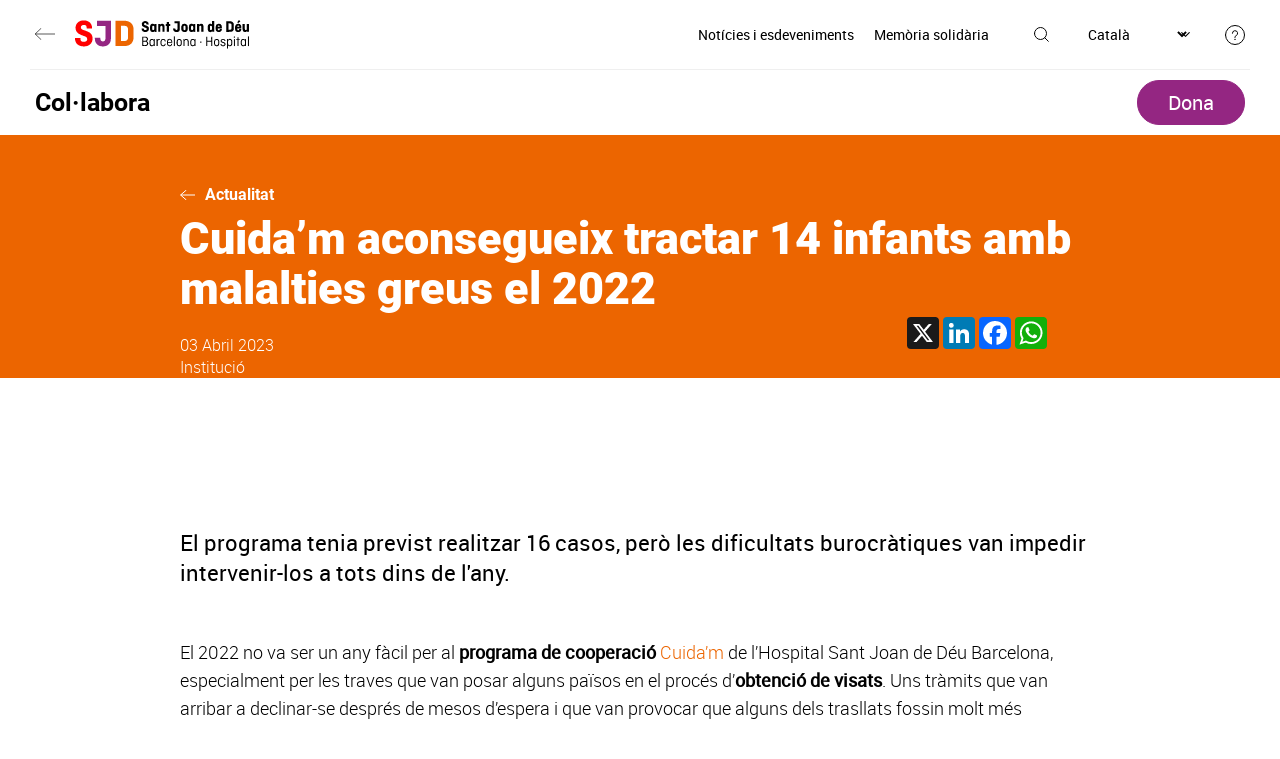

--- FILE ---
content_type: text/html; charset=UTF-8
request_url: https://www.sjdhospitalbarcelona.org/ca/collabora/noticies/cuidam-aconsegueix-tractar-14-infants-malalties-greus-2022
body_size: 24882
content:
<!DOCTYPE html><html lang="ca" dir="ltr" prefix="og: https://ogp.me/ns#"><head><meta charset="utf-8" /><meta name="description" content="El programa de cooperació internacional Cuida&#039;m de l&#039;Hospital Sant Joan de Déu millora la salut de 14 pacients amb malalties greus que no podien ser intervinguts al seu país d&#039;origen." /><meta name="keywords" content="cuida&#039;m, nens, internacional, senegal, sierra leone, marroc, algèria, cooperació, programa, 2022, malalties greus, hospital, sant joan deu" /><link rel="canonical" href="https://www.sjdhospitalbarcelona.org/ca/collabora/noticies/cuidam-aconsegueix-tractar-14-infants-malalties-greus-2022" /><meta property="og:site_name" content="Hospital Sant Joan de Déu" /><meta property="og:url" content="https://www.sjdhospitalbarcelona.org/ca/collabora/noticies/cuidam-aconsegueix-tractar-14-infants-malalties-greus-2022" /><meta property="og:title" content="Cuida’m aconsegueix tractar 14 infants amb malalties greus el 2022" /><meta property="og:description" content="El programa tenia previst realitzar 16 casos, però les dificultats burocràtiques van impedir intervenir-los a tots dins de l&#039;any." /><meta property="article:modified_time" content="2023-04-04T15:31:39+02:00" /><meta name="twitter:card" content="summary_large_image" /><meta name="twitter:site" content="@SJDbarcelona_es" /><meta name="twitter:description" content="El programa tenia previst realitzar 16 casos, però les dificultats burocràtiques van impedir intervenir-los a tots dins de l&#039;any." /><meta name="twitter:title" content="Cuida’m aconsegueix tractar 14 infants amb malalties greus el 2022" /><meta name="twitter:creator" content="@SJDbarcelona_es" /><meta name="twitter:image:alt" content="Cuida’m aconsegueix tractar 14 infants amb malalties greus el 2022" /><meta name="MobileOptimized" content="width" /><meta name="HandheldFriendly" content="true" /><meta name="viewport" content="width=device-width, initial-scale=1.0" /><script type="application/ld+json">{"@context": "https://schema.org","@graph": [{"@type": "NewsArticle","name": "Cuida\u0027m atén 14 infants amb malalties greus el 2022 - Hospital Sant Joan de Déu Barcelona","headline": "Cuida\u0027m atén 14 infants amb malalties greus el 2022 - Hospital Sant Joan de Déu Barcelona","about": ["cuida\u0027m","nens","internacional","senegal","sierra leone","marroc","algèria","cooperació","programa","2022","malalties greus","hospital","sant joan deu"],"description": "El programa de cooperació internacional Cuida\u0027m de l\u0027Hospital Sant Joan de Déu millora la salut de 14 pacients amb malalties greus que no podien ser intervinguts al seu país d\u0027origen.","datePublished": "2023-04-03T14:00:00+0200","isAccessibleForFree": "True","author": {"@type": "Organization","@id": "https://www.sjdhospitalbarcelona.org","name": "Hospital maternoinfantil Sant Joan de Déu","url": "https://www.sjdhospitalbarcelona.org"},"publisher": {"@type": "Organization","@id": "https://www.sjdhospitalbarcelona.org","name": "Hospital maternoinfantil Sant Joan de Déu","url": "https://www.sjdhospitalbarcelona.org"}}]
}</script><link rel="alternate" hreflang="x-default" href="https://www.sjdhospitalbarcelona.org/es/colabora/noticias/cuidam-consigue-tratar-14-ninos-enfermedades-graves-2022" /><link rel="icon" href="/themes/hsjd/favicon.ico" type="image/vnd.microsoft.icon" /><link rel="alternate" hreflang="es" href="https://www.sjdhospitalbarcelona.org/es/colabora/noticias/cuidam-consigue-tratar-14-ninos-enfermedades-graves-2022" /><link rel="alternate" hreflang="ca" href="https://www.sjdhospitalbarcelona.org/ca/collabora/noticies/cuidam-aconsegueix-tractar-14-infants-malalties-greus-2022" /><script src="/sites/default/files/google_tag/hsjd_production/google_tag.script.js?t7hst1" defer></script><title>Cuida&#039;m atén 14 infants amb malalties greus el 2022 - Hospital Sant Joan de Déu Barcelona</title><style id="critical-css">@font-face{font-family:robotolight;src:url(/themes/hsjd/assets/fonts/roboto-light/roboto-light.eot);src:url(/themes/hsjd/assets/fonts/roboto-light/roboto-light.eot?#iefix) format("embedded-opentype"),url(/themes/hsjd/assets/fonts/roboto-light/roboto-light.woff2) format("woff2"),url(/themes/hsjd/assets/fonts/roboto-light/roboto-light.woff) format("woff"),url(/themes/hsjd/assets/fonts/roboto-light/roboto-light.ttf) format("truetype"),url(/themes/hsjd/assets/fonts/roboto-light/roboto-light.svg#robotolight) format("svg");font-weight:400;font-style:normal;font-display:swap}@font-face{font-family:Roboto;font-style:normal;font-weight:300;src:url(/themes/hsjd/assets/fonts/roboto-light/roboto-light-cirilic.woff2) format("woff2")}@font-face{font-family:robotoregular;src:url(/themes/hsjd/assets/fonts/roboto-regular/roboto-regular.eot);src:url(/themes/hsjd/assets/fonts/roboto-regular/roboto-regular.eot?#iefix) format("embedded-opentype"),url(/themes/hsjd/assets/fonts/roboto-regular/roboto-regular.woff2) format("woff2"),url(/themes/hsjd/assets/fonts/roboto-regular/roboto-regular.woff) format("woff"),url(/themes/hsjd/assets/fonts/roboto-regular/roboto-regular.ttf) format("truetype"),url(/themes/hsjd/assets/fonts/roboto-regular/roboto-regular.svg#robotoregular) format("svg");font-weight:400;font-style:normal;font-display:swap}@font-face{font-family:robotomedium;src:url(/themes/hsjd/assets/fonts/roboto-medium/roboto-medium.eot);src:url(/themes/hsjd/assets/fonts/roboto-medium/roboto-medium.eot?#iefix) format("embedded-opentype"),url(/themes/hsjd/assets/fonts/roboto-medium/roboto-medium.woff2) format("woff2"),url(/themes/hsjd/assets/fonts/roboto-medium/roboto-medium.woff) format("woff"),url(/themes/hsjd/assets/fonts/roboto-medium/roboto-medium.ttf) format("truetype"),url(/themes/hsjd/assets/fonts/roboto-medium/roboto-medium.svg#robotomedium) format("svg");font-weight:400;font-style:normal;font-display:swap}@font-face{font-family:robotobold;src:url(/themes/hsjd/assets/fonts/roboto-bold/roboto-bold.eot);src:url(/themes/hsjd/assets/fonts/roboto-bold/roboto-bold.eot?#iefix) format("embedded-opentype"),url(/themes/hsjd/assets/fonts/roboto-bold/roboto-bold.woff2) format("woff2"),url(/themes/hsjd/assets/fonts/roboto-bold/roboto-bold.woff) format("woff"),url(/themes/hsjd/assets/fonts/roboto-bold/roboto-bold.ttf) format("truetype"),url(/themes/hsjd/assets/fonts/roboto-bold/roboto-bold.svg#robotobold) format("svg");font-weight:400;font-style:normal;font-display:swap}@font-face{font-family:robotoblack;src:url(/themes/hsjd/assets/fonts/roboto-black/roboto-black.eot);src:url(/themes/hsjd/assets/fonts/roboto-black/roboto-black.eot?#iefix) format("embedded-opentype"),url(/themes/hsjd/assets/fonts/roboto-black/roboto-black.woff2) format("woff2"),url(/themes/hsjd/assets/fonts/roboto-black/roboto-black.woff) format("woff"),url(/themes/hsjd/assets/fonts/roboto-black/roboto-black.ttf) format("truetype"),url(/themes/hsjd/assets/fonts/roboto-black/roboto-black.svg#robotoblack) format("svg");font-weight:400;font-style:normal;font-display:swap}@font-face{font-family:robotocondensed-regular;src:url(/themes/hsjd/assets/fonts/roboto-condensed-regular/roboto-condensed-regular.eot);src:url(/themes/hsjd/assets/fonts/roboto-condensed-regular/roboto-condensed-regular.eot?#iefix) format("embedded-opentype"),url(/themes/hsjd/assets/fonts/roboto-condensed-regular/roboto-condensed-regular.woff2) format("woff2"),url(/themes/hsjd/assets/fonts/roboto-condensed-regular/roboto-condensed-regular.woff) format("woff"),url(/themes/hsjd/assets/fonts/roboto-condensed-regular/roboto-condensed-regular.ttf) format("truetype"),url(/themes/hsjd/assets/fonts/roboto-condensed-regular/roboto-condensed-regular.svg#roboto-condensed-regular) format("svg");font-weight:400;font-style:normal;font-display:swap}@font-face{font-family:robotocondensed-bold;src:url(/themes/hsjd/assets/fonts/roboto-condensed-bold/roboto-condensed-bold.eot);src:url(/themes/hsjd/assets/fonts/roboto-condensed-bold/roboto-condensed-bold.eot?#iefix) format("embedded-opentype"),url(/themes/hsjd/assets/fonts/roboto-condensed-bold/roboto-condensed-bold.woff2) format("woff2"),url(/themes/hsjd/assets/fonts/roboto-condensed-bold/roboto-condensed-bold.woff) format("woff"),url(/themes/hsjd/assets/fonts/roboto-condensed-bold/roboto-condensed-bold.ttf) format("truetype"),url(/themes/hsjd/assets/fonts/roboto-condensed-bold/roboto-condensed-bold.svg#roboto-condensed-bold) format("svg");font-weight:400;font-style:normal;font-display:swap}.section-colabora #main-header .wrapper-top .wrapper-left .logo a{display:flex;align-items:center}.section-colabora #main-header .wrapper-top .wrapper-left .logo a:before{content:"";display:inline-block;width:20px;height:12px;background:url(/themes/hsjd/assets/img/ico-arrow.svg) no-repeat center;transform:rotate(180deg);margin-right:20px}.section-colabora #main-header .wrapper-bottom .ico-menu,.section-colabora #main-header .wrapper-bottom .title-colabora{display:none}.section-colabora #main-header .wrapper-bottom .wrapper-colabora-menu{width:calc(100% - 120px)}.section-colabora #main-header .wrapper-bottom .wrapper-colabora-menu .wrapper-actions-mobile{display:none}.section-colabora #main-header .wrapper-bottom .wrapper-colabora-menu>nav>ul:not(.contextual-links){display:flex;align-items:center;width:100%}.section-colabora #main-header .wrapper-bottom .wrapper-colabora-menu>nav>ul:not(.contextual-links)>li{font:16px robotobold,sans-serif;position:relative;display:flex;align-items:center;justify-content:space-between;width:100%}.section-colabora #main-header .wrapper-bottom .wrapper-colabora-menu>nav>ul:not(.contextual-links)>li.title-colabora{font-size:25px;line-height:28px;margin:0}.section-colabora #main-header .wrapper-bottom .wrapper-colabora-menu>nav>ul:not(.contextual-links)>li>a{display:inline-block}.section-colabora #main-header .wrapper-bottom .wrapper-colabora-menu>nav>ul:not(.contextual-links)>li>a:hover{color:#942682}.section-colabora #main-header .wrapper-bottom .wrapper-colabora-menu>nav>ul:not(.contextual-links)>li>ul{display:flex;align-items:center;padding-right:50px}.section-colabora #main-header .wrapper-bottom .wrapper-colabora-menu>nav>ul:not(.contextual-links)>li>ul>li{font:16px robotobold,sans-serif;margin:0 20px}@media screen and (max-width:1200px){.section-colabora #main-header .wrapper-bottom .wrapper-colabora-menu>nav>ul:not(.contextual-links)>li>ul>li{margin:0}}.section-colabora #main-header .wrapper-bottom .wrapper-colabora-menu>nav>ul:not(.contextual-links)>li>ul>li>a{display:inline-block;padding:10px 20px}.section-colabora #main-header .wrapper-bottom .wrapper-colabora-menu>nav>ul:not(.contextual-links)>li>ul>li>a:hover{color:#942682}.section-colabora #main-header .wrapper-bottom .wrapper-colabora-menu>nav>ul:not(.contextual-links)>li>ul>li>ul{display:none;position:absolute;z-index:9999;width:100%;min-width:600px;background:#efefef;padding:25px 35px;left:-50px;top:calc(100% + 10px);box-shadow:0 3px 6px rgba(0,0,0,.27)}@media screen and (max-width:1200px){.section-colabora #main-header .wrapper-bottom .wrapper-colabora-menu>nav>ul:not(.contextual-links)>li>ul>li>ul{padding:25px 15px}}@media screen and (max-width:992px){.section-colabora #main-header .wrapper-bottom .wrapper-colabora-menu{width:100%}.section-colabora #main-header .wrapper-bottom .wrapper-colabora-menu>nav>ul:not(.contextual-links){display:block}.section-colabora #main-header .wrapper-bottom .wrapper-colabora-menu>nav>ul:not(.contextual-links)>li{display:block;font-size:20px}.section-colabora #main-header .wrapper-bottom .wrapper-colabora-menu>nav>ul:not(.contextual-links)>li>a{padding:15px;width:100%}.section-colabora #main-header .wrapper-bottom .wrapper-colabora-menu>nav>ul:not(.contextual-links)>li>a:after{content:"";display:block;height:1px;width:100%;position:relative;left:0;background:#fff;bottom:-15px}.section-colabora #main-header .wrapper-bottom .wrapper-colabora-menu>nav>ul:not(.contextual-links)>li.title-colabora{padding:0}.section-colabora #main-header .wrapper-bottom .wrapper-colabora-menu>nav>ul:not(.contextual-links)>li.title-colabora>a{display:none}.section-colabora #main-header .wrapper-bottom .wrapper-colabora-menu>nav>ul:not(.contextual-links)>li>ul{display:block;padding-right:0}.section-colabora #main-header .wrapper-bottom .wrapper-colabora-menu>nav>ul:not(.contextual-links)>li>ul>li{font-size:20px}.section-colabora #main-header .wrapper-bottom .wrapper-colabora-menu>nav>ul:not(.contextual-links)>li>ul>li:after{content:"";display:block;height:1px;width:calc(100% - 30px);position:relative;left:15px;background:#fff}.section-colabora #main-header .wrapper-bottom .wrapper-colabora-menu>nav>ul:not(.contextual-links)>li>ul>li>a{padding:15px;width:100%}.section-colabora #main-header .wrapper-bottom .wrapper-colabora-menu>nav>ul:not(.contextual-links)>li>ul>li>a:hover{color:#fff}}.section-colabora #main-header .wrapper-bottom .wrapper-buttons .wrapper-tertiary-menu ul:not(.contextual-links) li{display:none}.section-colabora #main-header .wrapper-bottom .wrapper-buttons .wrapper-tertiary-menu ul:not(.contextual-links) li:last-child{display:inline-block}.section-colabora #main-header .wrapper-bottom .wrapper-buttons .wrapper-tertiary-menu ul:not(.contextual-links) li:last-child a{font-size:20px;border-radius:25px;padding:8px 30px}@media screen and (max-width:992px){.section-colabora #main-header .wrapper-bottom .wrapper-buttons .wrapper-tertiary-menu ul:not(.contextual-links){border:none;padding:0}.section-colabora #main-header .wrapper-bottom .wrapper-buttons .wrapper-tertiary-menu ul:not(.contextual-links) li:last-child a{font-size:14px;padding:5px 15px}}@media screen and (max-width:992px){.section-colabora #main-header .wrapper-bottom{display:flex;flex-wrap:wrap;background:#ec6500;padding:10px 0}.section-colabora #main-header .wrapper-bottom .wrapper-colabora-menu{display:none;width:100%;background:#942682;order:4;margin:10px 0 -10px}.section-colabora #main-header .wrapper-bottom .wrapper-colabora-menu .wrapper-actions-mobile{display:block}.section-colabora #main-header .wrapper-bottom .title-colabora{order:1;display:block;font:22px robotobold,sans-serif;padding-left:15px;width:calc(100% - 150px)}.section-colabora #main-header .wrapper-bottom .ico-menu{order:2;width:35px;display:inline-block;vertical-align:middle;z-index:9}.section-colabora #main-header .wrapper-bottom .ico-menu .bar{display:block;height:3px;width:35px;background-color:#fff;margin:0 0 6px;border-radius:5px}.section-colabora #main-header .wrapper-bottom .ico-menu .bar.bottom{margin:0}.section-colabora #main-header .wrapper-bottom .ico-menu:hover{cursor:pointer}.section-colabora #main-header .wrapper-bottom .ico-menu:hover .bar{transition:all .5s ease}.section-colabora #main-header .wrapper-bottom .ico-menu.menu-open .bar{width:35px}.section-colabora #main-header .wrapper-bottom .ico-menu.menu-open .bar.middle,.section-colabora #main-header .wrapper-bottom .ico-menu.menu-open .bar.top{-webkit-transform:translateY(6px) rotateZ(45deg);-moz-transform:translateY(6px) rotateZ(45deg);-ms-transform:translateY(6px) rotateZ(45deg);-o-transform:translateY(6px) rotateZ(45deg);transform:translateY(6px) rotateZ(45deg)}.section-colabora #main-header .wrapper-bottom .ico-menu.menu-open .bar.middle{display:none}.section-colabora #main-header .wrapper-bottom .ico-menu.menu-open .bar.bottom{-webkit-transform:translateY(-3px) rotateZ(-40deg);-moz-transform:translateY(-3px) rotateZ(-45deg);-ms-transform:translateY(-3px) rotateZ(-45deg);-o-transform:translateY(-3px) rotateZ(-45deg);transform:translateY(-3px) rotateZ(-45deg)}.section-colabora #main-header .wrapper-bottom .wrapper-buttons{order:3}}@media screen and (max-width:992px){.section-colabora #main-header .wrapper-top .wrapper-right .wrapper-menu-secondary{display:none}}@media screen and (max-width:992px){.section-colabora #main-header.sticky{position:sticky;top:0;z-index:20;background-color:#fff}.section-colabora #main-header.sticky .title-colabora{order:1;display:block;padding-left:15px;width:calc(100% - 150px)}.section-colabora #main-header.sticky .title-colabora a{font:14px robotolight,sans-serif}.section-colabora #main-header.sticky .title-colabora .current_page{font:14px robotomedium,sans-serif}.section-colabora #main-header.sticky nav ul li.title-colabora a{font:22px robotobold,sans-serif!important}}#main-header{padding:0 30px}@media screen and (max-width:1200px){#main-header{padding:0 15px}}#main-header .wrapper-top{padding:15px 5px;display:flex;align-items:center;justify-content:space-between}@media screen and (max-width:992px){#main-header .wrapper-top{padding:15px 0}}#main-header .wrapper-top .wrapper-left{display:flex;align-items:center}@media screen and (max-width:992px){#main-header .wrapper-top .wrapper-left{width:100%;justify-content:space-between}}#main-header .wrapper-top .wrapper-left .wrapper-logo{display:flex;align-items:center}#main-header .wrapper-top .wrapper-left .wrapper-search-mobile{display:none}@media screen and (max-width:992px){#main-header .wrapper-top .wrapper-left .wrapper-search-mobile{display:block;margin-right:5px}}#main-header .wrapper-top .wrapper-left .ico-menu{display:none;margin-right:20px}@media screen and (max-width:992px){#main-header .wrapper-top .wrapper-left .ico-menu{width:35px;display:inline-block;vertical-align:middle;z-index:9}#main-header .wrapper-top .wrapper-left .ico-menu .bar{display:block;height:3px;width:35px;background-color:#942682;margin:0 0 6px;border-radius:5px}#main-header .wrapper-top .wrapper-left .ico-menu .bar.bottom{margin:0}#main-header .wrapper-top .wrapper-left .ico-menu:hover{cursor:pointer}#main-header .wrapper-top .wrapper-left .ico-menu:hover .bar{transition:all .5s ease}#main-header .wrapper-top .wrapper-left .ico-menu.menu-open .bar{width:35px}#main-header .wrapper-top .wrapper-left .ico-menu.menu-open .bar.middle,#main-header .wrapper-top .wrapper-left .ico-menu.menu-open .bar.top{-webkit-transform:translateY(6px) rotateZ(45deg);-moz-transform:translateY(6px) rotateZ(45deg);-ms-transform:translateY(6px) rotateZ(45deg);-o-transform:translateY(6px) rotateZ(45deg);transform:translateY(6px) rotateZ(45deg)}#main-header .wrapper-top .wrapper-left .ico-menu.menu-open .bar.middle{display:none}#main-header .wrapper-top .wrapper-left .ico-menu.menu-open .bar.bottom{-webkit-transform:translateY(-3px) rotateZ(-40deg);-moz-transform:translateY(-3px) rotateZ(-45deg);-ms-transform:translateY(-3px) rotateZ(-45deg);-o-transform:translateY(-3px) rotateZ(-45deg);transform:translateY(-3px) rotateZ(-45deg)}}#main-header .wrapper-top .wrapper-left .logo{margin-right:30px;font-size:0}@media screen and (max-width:1200px){#main-header .wrapper-top .wrapper-left .logo{margin-right:20px}}@media screen and (max-width:992px){#main-header .wrapper-top .wrapper-left .wrapper-menu-secondary{display:none}}#main-header .wrapper-top .wrapper-right{display:flex;align-items:center}#main-header .wrapper-top .wrapper-right>.item{margin-left:35px;font:0 robotoregular,sans-serif}#main-header .wrapper-top .wrapper-right>.item .ico{position:relative}#main-header .wrapper-top .wrapper-right>.item .ico .text{font-size:14px;position:relative}#main-header .wrapper-top .wrapper-right>.item .ico .text:hover{cursor:pointer}#main-header .wrapper-top .wrapper-right>.item .ico img{max-height:20px;max-width:20px;position:relative}#main-header .wrapper-top .wrapper-right>.item .ico img:hover{transition:.3s;cursor:pointer;filter:invert(16%) sepia(80%) saturate(2721%) hue-rotate(293deg) brightness(93%) contrast(86%)}#main-header .wrapper-top .wrapper-right>.item .ico .hidden-tag{width:100px;background:#e2e2e2;font:12px robotoregular,sans-serif;padding:7px 10px;opacity:0;position:absolute;z-index:92;top:35px;left:-50px;text-align:center;color:#000}#main-header .wrapper-top .wrapper-right>.item .ico .hidden-tag:before{content:"";display:inline-block;position:absolute;bottom:100%;left:calc(50% - 5px);width:0;height:0;border-left:10px solid transparent;border-right:10px solid transparent;border-bottom:10px solid #e2e2e2}#main-header .wrapper-top .wrapper-right>.item .ico:hover .hidden-tag{transition:.2s;opacity:1}#main-header .wrapper-top .wrapper-right>.item>.wrapper{display:none;position:absolute;left:0;width:100%;top:70px;z-index:91;padding:30px 35px;font-size:14px;box-shadow:0 3px 6px rgba(0,0,0,.27)}#main-header .wrapper-top .wrapper-right>.item>.wrapper .ico-close{position:absolute;top:30px;right:35px}#main-header .wrapper-top .wrapper-right>.item>.wrapper .title{font:24px robotocondensed-regular,sans-serif;border-bottom:1px solid #000;padding-bottom:15px}#main-header .wrapper-top .wrapper-right>.item>.wrapper.open{display:block;background:#efefef}#main-header .wrapper-top .wrapper-right>.item.active .ico img{filter:invert(16%) sepia(80%) saturate(2721%) hue-rotate(293deg) brightness(93%) contrast(86%)}#main-header .wrapper-top .wrapper-right>.item.wrapper-international ul li a{font-size:14px;display:flex;align-items:center;padding:8px 20px;background:#ec6500;border-radius:30px;color:#fff}#main-header .wrapper-top .wrapper-right>.item.wrapper-international ul li a:before{content:"";width:23px;height:16px;display:inline-block;margin-right:10px;background:url(/themes/hsjd/assets/img/ico-international.svg);filter:invert(100)}#main-header .wrapper-top .wrapper-right>.item.wrapper-international ul li a:hover{background:#942682;color:#fff}#main-header .wrapper-top .wrapper-right>.item.wrapper-international ul li a:hover:before{filter:invert(100)}#main-header .wrapper-top .wrapper-right>.item.wrapper-patients{font-size:14px}#main-header .wrapper-top .wrapper-right>.item.wrapper-patients a{display:inline-flex;align-items:center;border:1px solid #000;border-radius:20px;padding:8px 20px}#main-header .wrapper-top .wrapper-right>.item.wrapper-patients a .ico{margin-right:10px}#main-header .wrapper-top .wrapper-right>.item.wrapper-patients a:hover{color:#942682;border-color:#942682}#main-header .wrapper-top .wrapper-right>.item.wrapper-patients a:hover .ico{filter:invert(16%) sepia(80%) saturate(2721%) hue-rotate(293deg) brightness(93%) contrast(86%)}@media screen and (max-width:992px){#main-header .wrapper-top .wrapper-right>.item{display:none}#main-header .wrapper-top .wrapper-right>.item .ico{display:none}}@media screen and (max-width:1200px){#main-header .wrapper-top .wrapper-right>.item{margin-left:20px}}@media screen and (max-width:992px){#main-header .wrapper-top .wrapper-right{width:0}}#main-header .wrapper-bottom{padding:10px 5px;border-top:1px solid #efefef;display:flex;align-items:center;justify-content:space-between}#main-header .wrapper-bottom .wrapper-actions-mobile,#main-header .wrapper-bottom .wrapper-contact-mobile,#main-header .wrapper-bottom .wrapper-menu-secondary{display:none}#main-header .wrapper-bottom .wrapper-buttons .wrapper-tertiary-menu ul:not(.contextual-links){display:flex;align-items:center}#main-header .wrapper-bottom .wrapper-buttons .wrapper-tertiary-menu ul:not(.contextual-links) li{font:14px robotoregular,sans-serif}#main-header .wrapper-bottom .wrapper-buttons .wrapper-tertiary-menu ul:not(.contextual-links) li a{border:1px solid #942682;border-radius:20px;padding:8px 20px;color:#942682;display:inline-block}#main-header .wrapper-bottom .wrapper-buttons .wrapper-tertiary-menu ul:not(.contextual-links) li a:hover{color:#ec6500;border-color:#ec6500}#main-header .wrapper-bottom .wrapper-buttons .wrapper-tertiary-menu ul:not(.contextual-links) li:last-child{margin-left:10px}#main-header .wrapper-bottom .wrapper-buttons .wrapper-tertiary-menu ul:not(.contextual-links) li:last-child a{color:#fff;background:#942682}#main-header .wrapper-bottom .wrapper-buttons .wrapper-tertiary-menu ul:not(.contextual-links) li:last-child a:hover{background:#ec6500}@media screen and (max-width:992px){#main-header .wrapper-bottom .wrapper-buttons .wrapper-tertiary-menu{padding:0 15px}#main-header .wrapper-bottom .wrapper-buttons .wrapper-tertiary-menu ul:not(.contextual-links){border-bottom:1px solid #fff;padding:15px 0}#main-header .wrapper-bottom .wrapper-buttons .wrapper-tertiary-menu ul:not(.contextual-links) li a{border-color:#fff;color:#fff}#main-header .wrapper-bottom .wrapper-buttons .wrapper-tertiary-menu ul:not(.contextual-links) li:last-child a{color:#942682;background:#fff}}#main-header .wrapper-bottom .wrapper-actions-mobile{padding:15px}#main-header .wrapper-bottom .wrapper-actions-mobile>.item{position:relative;padding:10px 0 10px 40px}#main-header .wrapper-bottom .wrapper-actions-mobile>.item .wrapper-ico{position:absolute;top:13px;left:0;width:20px;text-align:center}#main-header .wrapper-bottom .wrapper-actions-mobile>.item .wrapper-ico .ico{filter:invert(100);max-height:20px}#main-header .wrapper-bottom .wrapper-actions-mobile>.item>.wrapper{display:none}#main-header .wrapper-bottom .wrapper-actions-mobile>.item.wrapper-international ul li a{position:relative}#main-header .wrapper-bottom .wrapper-actions-mobile>.item.wrapper-international ul li a:before{content:"";width:23px;height:16px;display:inline-block;margin-right:10px;background:url(/themes/hsjd/assets/img/ico-international.svg);filter:invert(100);position:absolute;top:3px;left:-40px}#main-header .wrapper-bottom .wrapper-actions-mobile>.item.wrapper-language{display:flex;align-items:center;font-size:16px}#main-header .wrapper-bottom .wrapper-actions-mobile>.item.wrapper-language .wrapper-ico .ico{filter:none}#main-header .wrapper-bottom .wrapper-actions-mobile>.item.wrapper-language>div:not(.wrapper-ico){margin-left:5px}#main-header .wrapper-bottom .wrapper-actions-mobile>.item.wrapper-language select{appearance:none;border:none;text-shadow:none;background:0 0;color:#fff;width:35px}@media screen and (max-width:992px){#main-header .wrapper-bottom{display:none;background:#942682;color:#fff;left:-15px;position:relative;width:calc(100% + 30px);padding:0}#main-header .wrapper-bottom .wrapper-actions-mobile,#main-header .wrapper-bottom .wrapper-contact-mobile,#main-header .wrapper-bottom .wrapper-menu-secondary{display:block}}.wrapper-main-menu>nav>ul:not(.contextual-links){display:flex;align-items:center}.wrapper-main-menu>nav>ul:not(.contextual-links)>li{font:16px robotobold,sans-serif;position:relative}.wrapper-main-menu>nav>ul:not(.contextual-links)>li>a{display:inline-block;padding:10px 20px}.wrapper-main-menu>nav>ul:not(.contextual-links)>li>a:hover{color:#942682}@media screen and (max-width:992px){.wrapper-main-menu>nav>ul:not(.contextual-links)>li>a:hover{color:#fff}}.wrapper-main-menu>nav>ul:not(.contextual-links)>li:first-child a{padding-left:0}.wrapper-main-menu>nav>ul:not(.contextual-links)>li>ul{display:none;position:absolute;z-index:90;width:100%;min-width:600px;max-width:100%;background:#efefef;padding:25px 35px;left:-50px;top:calc(100% + 10px);box-shadow:0 3px 6px rgba(0,0,0,.27)}@media screen and (max-width:1200px){.wrapper-main-menu>nav>ul:not(.contextual-links)>li>ul{padding:25px 15px}}@media screen and (max-width:992px){.wrapper-main-menu>nav>ul:not(.contextual-links)>li>ul{width:100%;min-width:inherit}}.wrapper-main-menu>nav>ul:not(.contextual-links)>li>ul .ico-close{position:absolute;right:35px;top:25px}@media screen and (max-width:1200px){.wrapper-main-menu>nav>ul:not(.contextual-links)>li>ul .ico-close{right:15px}}.wrapper-main-menu>nav>ul:not(.contextual-links)>li>ul div.title{width:100%!important;margin-bottom:40px}.wrapper-main-menu>nav>ul:not(.contextual-links)>li>ul div.title a{font:24px robotocondensed-regular,sans-serif;width:auto;display:flex;align-items:center}.wrapper-main-menu>nav>ul:not(.contextual-links)>li>ul div.title a:after{content:"";display:inline-block;width:30px;height:16px;background:url(/themes/hsjd/assets/img/ico-arrow-o.svg) no-repeat center;margin-left:15px}.wrapper-main-menu>nav>ul:not(.contextual-links)>li>ul div.title a:hover{color:initial}.wrapper-main-menu>nav>ul:not(.contextual-links)>li>ul div.title a:hover:after{transition:.2s;margin-left:30px}.wrapper-main-menu>nav>ul:not(.contextual-links)>li>ul>li{margin-bottom:40px;width:50%;padding-right:60px}@media screen and (max-width:1200px){.wrapper-main-menu>nav>ul:not(.contextual-links)>li>ul>li{padding-right:35px}}@media screen and (max-width:992px){.wrapper-main-menu>nav>ul:not(.contextual-links)>li>ul>li{margin-bottom:20px}}.wrapper-main-menu>nav>ul:not(.contextual-links)>li>ul>li a{font:14px robotolight,sans-serif;padding:5px 0;display:inline-block}.wrapper-main-menu>nav>ul:not(.contextual-links)>li>ul>li a:hover{color:#942682}.wrapper-main-menu>nav>ul:not(.contextual-links)>li>ul>li.title{width:100%!important}.wrapper-main-menu>nav>ul:not(.contextual-links)>li>ul>li.title a{font:24px robotocondensed-regular,sans-serif;width:auto;display:flex;align-items:center}.wrapper-main-menu>nav>ul:not(.contextual-links)>li>ul>li.title a:after{content:"";display:inline-block;width:30px;height:16px;background:url(/themes/hsjd/assets/img/ico-arrow-o.svg) no-repeat center;margin-left:15px}.wrapper-main-menu>nav>ul:not(.contextual-links)>li>ul>li.title a:hover{color:initial}.wrapper-main-menu>nav>ul:not(.contextual-links)>li>ul>li.title a:hover:after{transition:.2s;margin-left:30px}.wrapper-main-menu>nav>ul:not(.contextual-links)>li>ul>li>a,.wrapper-main-menu>nav>ul:not(.contextual-links)>li>ul>li>span{font:16px robotobold,sans-serif;display:inline-block;width:100%;padding:0}.wrapper-main-menu>nav>ul:not(.contextual-links)>li>ul>li>a:after,.wrapper-main-menu>nav>ul:not(.contextual-links)>li>ul>li>span:after{content:"";display:block;width:100%;background:#707070;height:1px;margin:10px 0}.wrapper-main-menu>nav>ul:not(.contextual-links)>li>ul>li.button-link-narrow{width:auto;padding-right:0;margin:10px 20px 10px 0}.wrapper-main-menu>nav>ul:not(.contextual-links)>li>ul>li.button-link-narrow a{padding:15px 25px;font:14px robotobold,sans-serif;width:auto}.wrapper-main-menu>nav>ul:not(.contextual-links)>li>ul>li.button-link-narrow a:hover{color:#fff}.wrapper-main-menu>nav>ul:not(.contextual-links)>li>ul>li.button-link-narrow a:after{content:none}.wrapper-main-menu>nav>ul:not(.contextual-links)>li.hover>ul{display:flex;flex-wrap:wrap}.wrapper-main-menu>nav>ul:not(.contextual-links)>li.full{position:inherit}.wrapper-main-menu>nav>ul:not(.contextual-links)>li.full>ul{width:100%;left:0;top:130px}.wrapper-main-menu>nav>ul:not(.contextual-links)>li.full>ul>li{width:25%}.wrapper-main-menu>nav>ul:not(.contextual-links)>li.full>ul>li.button-link-narrow{width:auto;padding-right:0;margin:10px 20px 10px 0}.wrapper-main-menu>nav>ul:not(.contextual-links)>li.full>ul>li.button-link-narrow a{padding:15px 25px;font-family:robotobold,sans-serif}.wrapper-main-menu>nav>ul:not(.contextual-links)>li.full>ul>li.button-link-narrow a:hover{color:#fff}.wrapper-main-menu>nav>ul:not(.contextual-links)>li.full>ul>li.button-link-narrow.margin-left{margin-left:25%}@media screen and (max-width:1200px){.wrapper-main-menu>nav>ul:not(.contextual-links)>li a{padding:10px}}@media screen and (max-width:992px){.wrapper-main-menu>nav>ul:not(.contextual-links){display:block;padding:20px 0 0}.wrapper-main-menu>nav>ul:not(.contextual-links)>li{font-size:20px}.wrapper-main-menu>nav>ul:not(.contextual-links)>li:after{content:"";display:block;height:1px;width:calc(100% - 30px);position:relative;left:15px;background:#fff}.wrapper-main-menu>nav>ul:not(.contextual-links)>li>a{padding:15px;width:100%}.wrapper-main-menu>nav>ul:not(.contextual-links)>li:first-child>a{padding:15px}.wrapper-main-menu>nav>ul:not(.contextual-links)>li.expanded{display:flex;flex-wrap:wrap}.wrapper-main-menu>nav>ul:not(.contextual-links)>li.expanded>a{width:calc(100% - 54px)}.wrapper-main-menu>nav>ul:not(.contextual-links)>li.expanded>.ico-arrow{width:54px;height:54px;background:url(/themes/hsjd/assets/img/ico-arrow-menu.svg) no-repeat center;background-size:15px}.wrapper-main-menu>nav>ul:not(.contextual-links)>li.expanded>.ico-arrow.up{transform:rotate(180deg)}.wrapper-main-menu>nav>ul:not(.contextual-links)>li>ul{box-shadow:none;position:inherit;top:inherit!important;left:inherit!important;color:#000}.wrapper-main-menu>nav>ul:not(.contextual-links)>li>ul .ico-close{display:none}.wrapper-main-menu>nav>ul:not(.contextual-links)>li>ul div.title{display:none}.wrapper-main-menu>nav>ul:not(.contextual-links)>li>ul>li{width:100%;padding-right:0}.wrapper-main-menu>nav>ul:not(.contextual-links)>li>ul>li.title{display:none}.wrapper-main-menu>nav>ul:not(.contextual-links)>li>ul>li a{font-size:16px}.wrapper-main-menu>nav>ul:not(.contextual-links)>li.full>ul>li{width:100%;padding-right:0}.wrapper-main-menu>nav>ul:not(.contextual-links)>li.full>ul>li.button-link-narrow a{width:auto}.wrapper-main-menu>nav>ul:not(.contextual-links)>li.full>ul>li.button-link-narrow.margin-left{margin-left:0}}.wrapper-menu-secondary>nav>ul:not(.contextual-links){display:flex;align-items:center}.wrapper-menu-secondary>nav>ul:not(.contextual-links)>li{font:14px robotoregular,sans-serif}.wrapper-menu-secondary>nav>ul:not(.contextual-links)>li>a{display:inline-block;padding:10px}.wrapper-menu-secondary>nav>ul:not(.contextual-links)>li>a:hover{color:#942682}@media screen and (max-width:992px){.wrapper-menu-secondary>nav>ul:not(.contextual-links)>li>a:hover{color:#fff}}.wrapper-menu-secondary>nav>ul:not(.contextual-links)>li>ul{display:none;position:absolute;left:0;top:70px;background:#efefef;width:100%;z-index:92;box-shadow:0 3px 6px rgba(0,0,0,.27);padding:25px 35px;flex-wrap:wrap}.wrapper-menu-secondary>nav>ul:not(.contextual-links)>li>ul .ico-close{position:absolute;right:35px;top:25px}@media screen and (max-width:1200px){.wrapper-menu-secondary>nav>ul:not(.contextual-links)>li>ul .ico-close{right:15px}}.wrapper-menu-secondary>nav>ul:not(.contextual-links)>li>ul div.title{width:100%!important;margin-bottom:20px}.wrapper-menu-secondary>nav>ul:not(.contextual-links)>li>ul div.title a{font:24px robotocondensed-regular,sans-serif;width:100%;border-bottom:1px solid #000;display:flex;align-items:center;padding:20px 0}.wrapper-menu-secondary>nav>ul:not(.contextual-links)>li>ul div.title a:after{content:"";display:inline-block;width:30px;height:16px;background:url(/themes/hsjd/assets/img/ico-arrow-o.svg) no-repeat center;margin-left:15px}.wrapper-menu-secondary>nav>ul:not(.contextual-links)>li>ul div.title a:hover{color:initial}.wrapper-menu-secondary>nav>ul:not(.contextual-links)>li>ul div.title a:hover:after{transition:.2s;margin-left:30px}.wrapper-menu-secondary>nav>ul:not(.contextual-links)>li>ul>li:not(.button-link-narrow){width:100%!important}.wrapper-menu-secondary>nav>ul:not(.contextual-links)>li>ul>li:not(.button-link-narrow).float{width:350px!important}.wrapper-menu-secondary>nav>ul:not(.contextual-links)>li>ul>li:not(.button-link-narrow).float-right{width:calc(100% - 350px)!important}.wrapper-menu-secondary>nav>ul:not(.contextual-links)>li>ul>li:not(.button-link-narrow).order-1{order:1}.wrapper-menu-secondary>nav>ul:not(.contextual-links)>li>ul>li:not(.button-link-narrow).order-2{order:2}.wrapper-menu-secondary>nav>ul:not(.contextual-links)>li>ul>li:not(.button-link-narrow).order-3{order:3}.wrapper-menu-secondary>nav>ul:not(.contextual-links)>li>ul>li:not(.button-link-narrow).order-4{order:4}.wrapper-menu-secondary>nav>ul:not(.contextual-links)>li>ul>li:not(.button-link-narrow).order-5{order:5}.wrapper-menu-secondary>nav>ul:not(.contextual-links)>li>ul>li:not(.button-link-narrow).order-6{order:6}.wrapper-menu-secondary>nav>ul:not(.contextual-links)>li>ul>li:not(.button-link-narrow).order-7{order:7}.wrapper-menu-secondary>nav>ul:not(.contextual-links)>li>ul>li:not(.button-link-narrow).order-8{order:8}.wrapper-menu-secondary>nav>ul:not(.contextual-links)>li>ul>li:not(.button-link-narrow).order-9{order:9}.wrapper-menu-secondary>nav>ul:not(.contextual-links)>li>ul>li>a{font:14px robotolight,sans-serif;display:inline-block;padding:7px 0}.wrapper-menu-secondary>nav>ul:not(.contextual-links)>li>ul>li>a:hover{color:#942682}.wrapper-menu-secondary>nav>ul:not(.contextual-links)>li>ul>li>span{font:14px robotolight,sans-serif;display:inline-block;padding:7px 0}.wrapper-menu-secondary>nav>ul:not(.contextual-links)>li>ul>li>ul{display:none}.wrapper-menu-secondary>nav>ul:not(.contextual-links)>li>ul>li.title{width:100%!important;margin-top:20px}.wrapper-menu-secondary>nav>ul:not(.contextual-links)>li>ul>li.title>a{font:24px robotocondensed-regular,sans-serif;width:100%;border-bottom:1px solid #000;display:flex;align-items:center;padding:20px 0}.wrapper-menu-secondary>nav>ul:not(.contextual-links)>li>ul>li.title>a:after{content:"";display:inline-block;width:30px;height:16px;background:url(/themes/hsjd/assets/img/ico-arrow-o.svg) no-repeat center;margin-left:15px}.wrapper-menu-secondary>nav>ul:not(.contextual-links)>li>ul>li.title>a:hover{color:initial}.wrapper-menu-secondary>nav>ul:not(.contextual-links)>li>ul>li.title>a:hover:after{transition:.2s;margin-left:30px}.wrapper-menu-secondary>nav>ul:not(.contextual-links)>li>ul>li.title>ul{display:flex;flex-wrap:wrap;padding:20px 0}.wrapper-menu-secondary>nav>ul:not(.contextual-links)>li>ul>li.title>ul>li{margin-right:80px}.wrapper-menu-secondary>nav>ul:not(.contextual-links)>li>ul>li.title>ul>li.bold>a,.wrapper-menu-secondary>nav>ul:not(.contextual-links)>li>ul>li.title>ul>li.bold>span{font-family:robotobold,sans-serif}.wrapper-menu-secondary>nav>ul:not(.contextual-links)>li>ul>li.title>ul>li a{font:14px robotolight,sans-serif;display:inline-block;padding:7px 0}.wrapper-menu-secondary>nav>ul:not(.contextual-links)>li>ul>li.title>ul>li a:hover{color:#942682}.wrapper-menu-secondary>nav>ul:not(.contextual-links)>li>ul>li.title>ul>li span{font:14px robotolight,sans-serif;display:inline-block;padding:7px 0}.wrapper-menu-secondary>nav>ul:not(.contextual-links)>li>ul>li.cols>ul{columns:2;display:inline-block}.wrapper-menu-secondary>nav>ul:not(.contextual-links)>li>ul>li.cols>ul>li{padding-right:30px;margin-right:15px}.wrapper-menu-secondary>nav>ul:not(.contextual-links)>li>ul>li.button-link-narrow{margin-right:20px;display:inline-block}.wrapper-menu-secondary>nav>ul:not(.contextual-links)>li.hover>a{color:#942682}.wrapper-menu-secondary>nav>ul:not(.contextual-links)>li.hover>ul{display:flex}@media screen and (max-width:992px){.wrapper-menu-secondary>nav>ul:not(.contextual-links){display:block}.wrapper-menu-secondary>nav>ul:not(.contextual-links)>li{font-size:16px}.wrapper-menu-secondary>nav>ul:not(.contextual-links)>li>a{padding:15px;width:100%}.wrapper-menu-secondary>nav>ul:not(.contextual-links)>li:after{content:"";display:block;height:1px;width:calc(100% - 30px);position:relative;left:15px;background:#fff}.wrapper-menu-secondary>nav>ul:not(.contextual-links)>li.hover>ul{display:none}.wrapper-menu-secondary>nav>ul:not(.contextual-links)>li.hover>a{color:#fff}}.wrapper-language{font-size:14px}.wrapper-language .lang-dropdown-form select{appearance:none;font:14px/20px robotoregular,sans-serif;border:none;text-shadow:none;background:url(/themes/hsjd/assets/img/ico-select.svg) no-repeat center right transparent;padding-right:15px;width:auto!important}.wrapper-language .lang-dropdown-form .selectric-wrapper .selectric{border:none;padding:0 15px 0 0;background:0 0}.wrapper-language .lang-dropdown-form .selectric-wrapper .selectric .label{border:none;background:0 0!important;font:14px/20px robotoregular,sans-serif;text-overflow:inherit;overflow:hidden}.wrapper-language .lang-dropdown-form .selectric-wrapper .selectric .button{width:10px;height:10px;border:none!important;background:url(/themes/hsjd/assets/img/ico-select.svg) no-repeat center;right:0;top:5px}.wrapper-language .lang-dropdown-form .selectric-wrapper .selectric-items{margin-top:5px;background:#efefef;border:none;border-radius:5px;box-shadow:0 3px 6px rgba(0,0,0,.27);padding:0;width:auto!important;overflow:hidden;z-index:2000}.wrapper-language .lang-dropdown-form .selectric-wrapper .selectric-items .selectric-scroll{overflow:hidden}.wrapper-language .lang-dropdown-form .selectric-wrapper .selectric-items ul{padding:10px}.wrapper-language .lang-dropdown-form .selectric-wrapper .selectric-items ul li{padding:3px 10px;font:300 14px robotolight,sans-serif;display:inline-block;width:100%;opacity:1;color:#000}.wrapper-language .lang-dropdown-form .selectric-wrapper .selectric-items ul li.selected{display:none;color:#942682}.wrapper-language .lang-dropdown-form .selectric-wrapper .selectric-items ul li:hover{color:#942682}.wrapper-language .lang-dropdown-form .selectric-wrapper .selectric-items ul li:last-child{border-bottom:0}@media screen and (max-width:992px){.wrapper-language .lang-dropdown-form .selectric-wrapper .selectric-items ul li{padding:3px 10px 20px;font-size:22px}}.wrapper-language .lang-dropdown-form .selectric-wrapper.selectric-hover .selectric .button{transform:none}.wrapper-language .lang-dropdown-form .selectric-wrapper.selectric-hover .selectric-items{display:none}.wrapper-language .lang-dropdown-form .selectric-wrapper.selectric-open .selectric .button{transform:rotate(180deg)}.wrapper-language .lang-dropdown-form .selectric-wrapper.selectric-open .selectric-items{display:block}.wrapper-language .lang-dropdown-form .dd-container .dd-select{border:none;background:0 0!important;font:14px robotoregular,sans-serif;text-transform:uppercase}.wrapper-language .lang-dropdown-form .dd-container .dd-select .dd-selected{padding:0 0 0 5px;font-weight:400}.wrapper-language .lang-dropdown-form .dd-container .dd-select .dd-pointer.dd-pointer-down{width:10px;height:10px;border:none!important;background:url(/themes/hsjd/assets/img/ico-select.svg) no-repeat center;right:0;top:8px}.wrapper-language .lang-dropdown-form .dd-container .dd-select .dd-pointer.dd-pointer-up{transform:rotate(180deg);top:11px}.wrapper-language .lang-dropdown-form .dd-container .dd-options{background:#ec6500;border:none;box-shadow:none}.wrapper-language .lang-dropdown-form .dd-container .dd-options .dd-option{padding:3px 5px;font:14px robotoregular,sans-serif;text-transform:uppercase;color:#fff}.wrapper-language .lang-dropdown-form .dd-container .dd-options .dd-option.dd-option-selected{display:none}.wrapper-language .lang-dropdown-form .dd-container .dd-options .dd-option:hover{background:#942682}#main-header .wrapper-bottom .wrapper-actions-mobile>.wrapper-language .lang-dropdown-form .selectric-wrapper .selectric .label{color:#fff;font:16px robotolight,sans-serif}#main-header .wrapper-bottom .wrapper-actions-mobile>.wrapper-language .lang-dropdown-form .selectric-wrapper .selectric .button{display:none}#main-header .wrapper-bottom .wrapper-actions-mobile>.wrapper-language .lang-dropdown-form .selectric-wrapper.open .selectric-items{display:block;position:fixed;top:0;left:0;width:100vw!important;height:100vh!important;max-height:100%;z-index:9;margin-top:0;border-radius:0}#main-header .wrapper-bottom .wrapper-actions-mobile>.wrapper-language .lang-dropdown-form .selectric-wrapper.open .selectric-items .selectric-scroll:before{content:"";display:block;width:30px;height:16px;transform:rotate(180deg);background:url(/themes/hsjd/assets/img/ico-arrow-o.svg) no-repeat center;margin-bottom:20px;margin-left:20px;margin-top:20px}#main-header .wrapper-bottom .wrapper-actions-mobile>.wrapper-language.open .lang-dropdown-form{background:#efefef;position:fixed;top:0;left:0;width:100vw!important;height:100vh!important;max-height:100%;z-index:9;margin-top:0}#main-header .wrapper-bottom .wrapper-actions-mobile>.wrapper-language.open .lang-dropdown-form .selectric{display:none}#main-header .wrapper-bottom .wrapper-actions-mobile>.wrapper-language.open .lang-dropdown-form .selectric-wrapper .selectric-items{display:block;width:100vw!important;height:100vh!important;max-height:100%;z-index:9;overflow:inherit;box-shadow:none;border-radius:0}#main-header .wrapper-bottom .wrapper-actions-mobile>.wrapper-language.open .lang-dropdown-form .selectric-wrapper .selectric-items .selectric-scroll{overflow:inherit}#main-header .wrapper-bottom .wrapper-actions-mobile>.wrapper-language.open .lang-dropdown-form .selectric-wrapper .selectric-items .selectric-scroll:before{content:"";display:block;width:30px;height:16px;transform:rotate(180deg);background:url(/themes/hsjd/assets/img/ico-arrow-o.svg) no-repeat center;margin-bottom:20px;margin-left:20px;margin-top:30px}#main-header .wrapper-bottom .wrapper-actions-mobile>.wrapper-language.open .lang-dropdown-form .selectric-wrapper .selectric-items ul li.selected{display:inline-block}@font-face{font-family:robotolight;src:url(/themes/hsjd/assets/fonts/roboto-light/roboto-light.eot);src:url(/themes/hsjd/assets/fonts/roboto-light/roboto-light.eot?#iefix) format("embedded-opentype"),url(/themes/hsjd/assets/fonts/roboto-light/roboto-light.woff2) format("woff2"),url(/themes/hsjd/assets/fonts/roboto-light/roboto-light.woff) format("woff"),url(/themes/hsjd/assets/fonts/roboto-light/roboto-light.ttf) format("truetype"),url(/themes/hsjd/assets/fonts/roboto-light/roboto-light.svg#robotolight) format("svg");font-weight:400;font-style:normal;font-display:swap}@font-face{font-family:Roboto;font-style:normal;font-weight:300;src:url(/themes/hsjd/assets/fonts/roboto-light/roboto-light-cirilic.woff2) format("woff2")}@font-face{font-family:robotoregular;src:url(/themes/hsjd/assets/fonts/roboto-regular/roboto-regular.eot);src:url(/themes/hsjd/assets/fonts/roboto-regular/roboto-regular.eot?#iefix) format("embedded-opentype"),url(/themes/hsjd/assets/fonts/roboto-regular/roboto-regular.woff2) format("woff2"),url(/themes/hsjd/assets/fonts/roboto-regular/roboto-regular.woff) format("woff"),url(/themes/hsjd/assets/fonts/roboto-regular/roboto-regular.ttf) format("truetype"),url(/themes/hsjd/assets/fonts/roboto-regular/roboto-regular.svg#robotoregular) format("svg");font-weight:400;font-style:normal;font-display:swap}@font-face{font-family:robotomedium;src:url(/themes/hsjd/assets/fonts/roboto-medium/roboto-medium.eot);src:url(/themes/hsjd/assets/fonts/roboto-medium/roboto-medium.eot?#iefix) format("embedded-opentype"),url(/themes/hsjd/assets/fonts/roboto-medium/roboto-medium.woff2) format("woff2"),url(/themes/hsjd/assets/fonts/roboto-medium/roboto-medium.woff) format("woff"),url(/themes/hsjd/assets/fonts/roboto-medium/roboto-medium.ttf) format("truetype"),url(/themes/hsjd/assets/fonts/roboto-medium/roboto-medium.svg#robotomedium) format("svg");font-weight:400;font-style:normal;font-display:swap}@font-face{font-family:robotobold;src:url(/themes/hsjd/assets/fonts/roboto-bold/roboto-bold.eot);src:url(/themes/hsjd/assets/fonts/roboto-bold/roboto-bold.eot?#iefix) format("embedded-opentype"),url(/themes/hsjd/assets/fonts/roboto-bold/roboto-bold.woff2) format("woff2"),url(/themes/hsjd/assets/fonts/roboto-bold/roboto-bold.woff) format("woff"),url(/themes/hsjd/assets/fonts/roboto-bold/roboto-bold.ttf) format("truetype"),url(/themes/hsjd/assets/fonts/roboto-bold/roboto-bold.svg#robotobold) format("svg");font-weight:400;font-style:normal;font-display:swap}@font-face{font-family:robotoblack;src:url(/themes/hsjd/assets/fonts/roboto-black/roboto-black.eot);src:url(/themes/hsjd/assets/fonts/roboto-black/roboto-black.eot?#iefix) format("embedded-opentype"),url(/themes/hsjd/assets/fonts/roboto-black/roboto-black.woff2) format("woff2"),url(/themes/hsjd/assets/fonts/roboto-black/roboto-black.woff) format("woff"),url(/themes/hsjd/assets/fonts/roboto-black/roboto-black.ttf) format("truetype"),url(/themes/hsjd/assets/fonts/roboto-black/roboto-black.svg#robotoblack) format("svg");font-weight:400;font-style:normal;font-display:swap}@font-face{font-family:robotocondensed-regular;src:url(/themes/hsjd/assets/fonts/roboto-condensed-regular/roboto-condensed-regular.eot);src:url(/themes/hsjd/assets/fonts/roboto-condensed-regular/roboto-condensed-regular.eot?#iefix) format("embedded-opentype"),url(/themes/hsjd/assets/fonts/roboto-condensed-regular/roboto-condensed-regular.woff2) format("woff2"),url(/themes/hsjd/assets/fonts/roboto-condensed-regular/roboto-condensed-regular.woff) format("woff"),url(/themes/hsjd/assets/fonts/roboto-condensed-regular/roboto-condensed-regular.ttf) format("truetype"),url(/themes/hsjd/assets/fonts/roboto-condensed-regular/roboto-condensed-regular.svg#roboto-condensed-regular) format("svg");font-weight:400;font-style:normal;font-display:swap}@font-face{font-family:robotocondensed-bold;src:url(/themes/hsjd/assets/fonts/roboto-condensed-bold/roboto-condensed-bold.eot);src:url(/themes/hsjd/assets/fonts/roboto-condensed-bold/roboto-condensed-bold.eot?#iefix) format("embedded-opentype"),url(/themes/hsjd/assets/fonts/roboto-condensed-bold/roboto-condensed-bold.woff2) format("woff2"),url(/themes/hsjd/assets/fonts/roboto-condensed-bold/roboto-condensed-bold.woff) format("woff"),url(/themes/hsjd/assets/fonts/roboto-condensed-bold/roboto-condensed-bold.ttf) format("truetype"),url(/themes/hsjd/assets/fonts/roboto-condensed-bold/roboto-condensed-bold.svg#roboto-condensed-bold) format("svg");font-weight:400;font-style:normal;font-display:swap}html.no-overflow{overflow:hidden}[dir=rtl] li,[dir=rtl] ul{direction:rtl}[dir=rtl] .form-item>label{text-align:right!important}body{margin:0;padding:0;color:#000;font-family:robotolight,sans-serif}body.ru{font-family:Roboto!important;font-weight:300!important}body.no-overflow{overflow:hidden}body p{margin:0 0 25px;font-size:18px;line-height:28px}body p.small{font-size:14px}body p a{color:#ec6500}body p a:hover{color:#942682}body p sub,body p sup{font-size:12px;line-height:10px}body a{text-decoration:none;color:inherit}body a:hover{cursor:pointer;transition:.3s;text-decoration:none}body ul{margin:0;padding:0}body ul li{list-style:none}body ol li{line-height:22px}body b,body strong{font-family:robotoregular,sans-serif}body *{box-sizing:border-box}body img{max-width:100%;height:auto}body.page-node-658 h1{display:none}body .secundari{color:#ec6500}body .layout-container{position:relative}body .full-page{margin:80px 0}body .full-page .field{display:flex;margin:10px 0;font-size:18px;line-height:28px}body .full-page .field .field-label{width:150px;margin-right:10px;font-family:robotobold,sans-serif}body .full-page .field .field-item,body .full-page .field .field-item-multiple{width:calc(100% - 150px)}body .full-page .field .field-item p,body .full-page .field .field-item-multiple p{margin:0}body .full-page .field .field-item ul li,body .full-page .field .field-item-multiple ul li{position:relative;margin:5px 0;padding-left:20px;font-size:18px;line-height:28px}body .full-page .field .field-item ul li:before,body .full-page .field .field-item-multiple ul li:before{position:absolute;top:10px;left:0;display:inline-block;width:10px;height:10px;content:"";border-radius:50%;background:#ec6500}body .full-page .field .field-item ul li a,body .full-page .field .field-item-multiple ul li a{color:#ec6500}body .full-page .field .field-item ul li a:hover,body .full-page .field .field-item-multiple ul li a:hover{color:#942682}body .full-page .field .field-item-multiple .field-item{width:100%}.media--blazy{height:100%}.media--blazy img{width:auto;margin:0 auto}.media--blazy .b-blur{width:auto}nav.contextual-region{position:inherit}.container{width:1500px;margin:0 auto;padding:0 15px}@media screen and (max-width:1530px){.container{width:1370px}}@media screen and (max-width:1400px){.container{width:1170px}}@media screen and (max-width:1200px){.container{width:950px}}@media screen and (max-width:992px){.container{width:750px}}@media screen and (max-width:768px){.container{width:100%}}.container-md{width:1170px;margin:0 auto;padding:0 15px}@media screen and (max-width:1400px){.container-md{width:950px}}@media screen and (max-width:992px){.container-md{width:750px}}@media screen and (max-width:768px){.container-md{width:100%}}.container-sm{width:950px;margin:0 auto;padding:0 15px}@media screen and (max-width:992px){.container-sm{width:750px}}@media screen and (max-width:768px){.container-sm{width:100%}}.container .container,.container-md .container,.container-md .container-md,.container-sm .container,.container-sm .container-md,.container-sm .container-sm{width:100%;padding:0}.margin{margin:80px 0}@media screen and (max-width:992px){.margin{margin:50px 0}}@media screen and (max-width:768px){.margin{margin:35px 0}}.padding{padding:80px 0}@media screen and (max-width:992px){.padding{padding:50px 0}}@media screen and (max-width:768px){.padding{padding:30px 0}}.margin-sm{margin:50px 0}@media screen and (max-width:768px){.margin-sm{margin:35px 0}}h1{margin:0 0 20px;font:45px/50px robotoblack,sans-serif}@media screen and (max-width:768px){h1{font-size:35px;line-height:40px}}h2{margin:0 0 30px;font:40px/45px robotobold,sans-serif}h2.small{font-size:30px;line-height:35px}@media screen and (max-width:768px){h2{margin:0 0 20px;font-size:30px;line-height:35px}}h3{margin:20px 0;font:400 26px/32px robotoregular,sans-serif}h4{margin:40px 0 20px;font:400 20px/28px robotoregular,sans-serif}h5{margin:40px 0 20px;font:400 18px/28px robotoregular,sans-serif}h6{margin:40px 0 20px;font:400 18px/28px robotoregular,sans-serif}.paragraph .title-par{display:none}.ico-close{position:relative;width:30px;height:30px}.ico-close:after,.ico-close:before{position:absolute;top:15px;left:0;display:inline-block;width:100%;height:1px;content:"";transform:rotate(45deg);background:#942682}.ico-close:after{transform:rotate(-45deg)}.ico-close:hover{cursor:pointer}.ico-close:hover:after,.ico-close:hover:before{transition:.3s;transform:rotate(180deg)}.generic-link a{display:inline-block;color:#ec6500;font:18px robotocondensed-regular,sans-serif}.generic-link a:after{position:relative;left:0;display:inline-block;width:20px;height:11px;margin-left:15px;content:"";vertical-align:middle;background:url(/themes/hsjd/assets/img/ico-arrow-o.svg) no-repeat center;background-size:cover}.generic-link a:hover{transition:.2s;color:#942682}.generic-link a:hover:after{transition:.2s;background:url(/themes/hsjd/assets/img/ico-arrow-p.svg) no-repeat center}.generic-link a[target=_blank]:after{height:14px;background:url(/themes/hsjd/assets/img/ico-external-link-w.svg) no-repeat center}.generic-link.white a{display:inline-block;color:#fff;font:18px robotocondensed-regular,sans-serif}.generic-link.white a:after{position:relative;left:0;display:inline-block;width:20px;height:11px;margin-left:15px;content:"";vertical-align:middle;background:url(/themes/hsjd/assets/img/ico-arrow-w.svg) no-repeat center;background:url(/themes/hsjd/assets/img/ico-arrow-w.svg) no-repeat center}.generic-link.white a:hover{transition:.2s;color:#942682}.generic-link.white a:hover:after{transition:.2s;background:url(/themes/hsjd/assets/img/ico-arrow-p.svg) no-repeat center}.generic-link.white a[target=_blank]:after{height:14px;background:url(/themes/hsjd/assets/img/ico-external-link-w.svg) no-repeat center}.more-info a{display:inline-block;color:#ec6500;font:18px robotoregular,sans-serif}.more-info a:after{position:relative;left:0;display:inline-block;width:20px;height:11px;margin-left:15px;content:"";vertical-align:middle;background:url(/themes/hsjd/assets/img/ico-right-o.svg) no-repeat right;width:10px;height:10px;margin-left:10px;background:url(/themes/hsjd/assets/img/ico-right-o.svg) no-repeat center}.more-info a:hover{transition:.2s;color:#942682}.more-info a:hover:after{transition:.2s;background:url(/themes/hsjd/assets/img/ico-right-p.svg) no-repeat right}.more-info a[target=_blank]:after{height:14px;background:url(/themes/hsjd/assets/img/ico-external-link-w.svg) no-repeat center}.download-link a{display:inline-block;color:#ec6500;font:18px robotocondensed-regular,sans-serif}.download-link a:after{position:relative;left:0;display:inline-block;width:15px;height:15px;margin-left:15px;content:"";vertical-align:middle;background:url(/themes/hsjd/assets/img/ico-download-o.svg) no-repeat center;background-size:cover}.download-link a:hover{transition:.2s;color:#942682}.download-link a:hover:after{transition:.2s;background:url(/themes/hsjd/assets/img/ico-download-p.svg) no-repeat center}.button-link-narrow a{display:inline-block;padding:15px 25px;color:#fff;border-radius:30px;background:#ec6500;font:14px robotobold,sans-serif}.button-link-narrow a:hover{transition:.2s;color:#fff;background:#942682}.button-link a{display:inline-block;padding:20px 30px;color:#fff;border-radius:30px;background:#ec6500;font:16px robotoregular,sans-serif}.button-link a:hover{transition:.2s;color:#fff;background:#942682}.border-button a{display:inline-block;padding:20px 30px;color:#fff;border:1px solid #fff;border-radius:30px;background:0 0;font:14px robotobold,sans-serif}.border-button a:hover{transition:.2s;color:#942682;border-color:#942682}.border-button a[target=_blank]:after{position:relative;left:0;display:inline-block;width:20px;height:14px;margin-left:10px;content:"";vertical-align:top;background:url(/themes/hsjd/assets/img/ico-external-link-w.svg) no-repeat center}.border-button a[target=_blank]:hover:after{transition:.2s;background:url(/themes/hsjd/assets/img/ico-external-link-p.svg) no-repeat center}.borderclip{padding-top:0!important}.borderclip:before{display:block;margin-bottom:50px;content:"";border-right:100vw solid transparent;border-bottom:100px solid #942682;background-color:#fff}@media screen and (max-width:992px){.borderclip:before{border-bottom-width:70px}}@media screen and (max-width:768px){.borderclip:before{border-bottom-width:40px}}.borderclip.bg-principal:before{border-bottom-color:#942682}.borderclip.bg-gray:before{border-bottom-color:#efefef}.borderclip.bg-secundari:before{border-bottom-color:#ec6500}.borderclip+.borderclip:before{content:none}.borderclip+.borderclip.margin{margin-top:-80px}@media screen and (max-width:992px){.borderclip+.borderclip.margin{margin-top:-50px}}@media screen and (max-width:768px){.borderclip+.borderclip.margin{margin-top:-30px}}.borderclip+.borderclip.margin.padding{padding-top:80px!important}@media screen and (max-width:992px){.borderclip+.borderclip.margin.padding{padding-top:50px!important}}@media screen and (max-width:768px){.borderclip+.borderclip.margin.padding{padding-top:30px!important}}.borderclipbottom{padding-bottom:0!important}.borderclipbottom:after{display:block;margin-bottom:50px;content:"";border-top:100px solid #942682;border-left:100vw solid transparent;background-color:#fff}@media screen and (max-width:992px){.borderclipbottom:after{border-top-width:70px}}@media screen and (max-width:768px){.borderclipbottom:after{border-top-width:40px}}.borderclipbottom.bg-principal:after{border-top-color:#942682}.borderclipbottom.bg-gray:after{border-top-color:#efefef}.borderclipbottom.bg-secundari:after{border-top-color:#ec6500}.borderclipright{padding-bottom:0!important}.borderclipright:after{display:block;margin-top:50px;content:"";border-top:100px solid #ec6500;border-left:99vw solid transparent;background-color:#fff}@media screen and (max-width:992px){.borderclipright:after{border-top-width:70px}}@media screen and (max-width:768px){.borderclipright:after{border-top-width:40px}}.borderclipright.bg-principal:after{border-bottom-color:#942682}.borderclipright.bg-gray:after{border-bottom-color:#efefef}.borderclipright.bg-secundari:after{border-bottom-color:#ec6500}.border{border-radius:10px 40px 10px 10px;box-shadow:0 0 4px rgba(0,0,0,.27)}.bg-principal{color:#fff;background:#942682}.bg-principalbg{background:#f5eef4}.bg-gray{background:#efefef}.bg-gray.margin+.bg-principal{margin-top:-80px}@media screen and (max-width:992px){.bg-gray.margin+.bg-principal{margin-top:-50px}}@media screen and (max-width:768px){.bg-gray.margin+.bg-principal{margin-top:-35px}}.bg-secundari{background:#ec6500}.background-image{background-repeat:no-repeat!important;background-size:cover!important}#block-rocajunyent-page-title{text-align:center}.no-results-view{margin:50px 0}.wrapper-messages{margin:50px 0}.wrapper-messages .message-info{display:flex;align-items:center;padding:1em 2em;background-color:#c9ffc6}.wrapper-messages .message-info .ico{display:block;width:40px;height:40px;margin:0 20px 0 0;background:url(/themes/hsjd/assets/img/ico-message.png) no-repeat center}.wrapper-messages .message-info .wrapper{max-width:calc(100% - 60px)}.wrapper-messages .messages--error{background-color:#ffd4ce}.wrapper-messages .messages--warning{background-color:#feffbd}.wrapper-unpublished{padding:15px;text-align:center;color:#fff;background:#000}.wrapper-unpublished:before{display:inline-block;width:30px;height:30px;margin-right:20px;content:"";vertical-align:middle;background:url(/themes/hsjd/assets/img/ico-unpublished.svg) no-repeat center}@media screen and (max-width:992px){#scrollup{position:fixed;z-index:200000;right:20px;bottom:20px;display:none;width:50px;height:50px;transform:rotate(-90deg);border-radius:50%;background:url(/themes/hsjd/assets/img/ico-arrow-w.svg) no-repeat center #942682;background-size:22px}}#block-hsjd-local-tasks{position:fixed;z-index:999;top:26%;right:0}#block-hsjd-local-tasks ul{margin:0;padding:0;text-align:right;border:none}#block-hsjd-local-tasks ul li{display:block;margin:1px 0}#block-hsjd-local-tasks ul li a{display:inline-block;margin:0;padding:10px 20px;color:#fff;border:none;background:rgba(30,30,30,.85);box-shadow:0 0 60px rgba(0,0,0,.3);font-weight:300}#block-hsjd-local-tasks ul li a.active{background:#fff}#block-hsjd-local-tasks ul li a:hover{padding-right:50px;-webkit-transition:.3s;transition:.3s;background:#fff}.user-page{margin:100px 0}.user-page .name{text-transform:capitalize;font-family:"Arial,Helvetica",sans-serif}.user-login-form{max-width:800px;margin:50px auto;padding:0 15px}.user-login-form .form-item{margin-bottom:20px}.user-login-form label{display:block;margin-bottom:5px;font-family:robotobold,sans-serif}.user-login-form input{max-width:100%;padding:15px;border:none;background:#efefef;box-shadow:none;font-family:"Arial,Helvetica",sans-serif}.user-login-form input[type=submit]{display:inline-block;padding:15px 25px;color:#fff;border-radius:30px;background:#ec6500;font:14px robotobold,sans-serif}.user-login-form input[type=submit]:hover{cursor:pointer;transition:.2s;background:#942682}.user-login-form .description{margin-top:5px;font-size:12px}.user-login-form .form-actions{margin-top:20px}[dir=rtl] .wrapper-intro-page ul li{position:relative;padding-right:20px;font-size:18px;line-height:28px;margin:5px 0}[dir=rtl] .wrapper-intro-page ul li:before{content:"";display:inline-block;width:10px;height:10px;background:#ec6500;border-radius:50%;position:absolute;right:0;top:10px}.wrapper-intro-page{margin:50px 0}@media screen and (max-width:768px){.wrapper-intro-page{margin:30px 0}}.wrapper-intro-page p{font:22px/30px robotoregular,sans-serif}.wrapper-intro-page ul{margin-bottom:25px}.wrapper-intro-page ul li{position:relative;padding-left:20px;font-size:18px;line-height:28px;margin:5px 0}.wrapper-intro-page ul li:before{content:"";display:inline-block;width:10px;height:10px;background:#ec6500;border-radius:50%;position:absolute;left:0;top:10px}.wrapper-intro-page ul li a{color:#ec6500}.wrapper-intro-page ul li a:hover{color:#942682}.wrapper-intro-page ul li ul{margin:20px 0}.wrapper-intro-page ul li ul li:before{border:1px solid #ec6500;background:0 0;width:8px;height:8px}.wrapper-intro-page ul li ol{margin:20px 0}.wrapper-intro-page ul li ol li{list-style:inherit}.wrapper-intro-page ul li ol li:before{content:none}.wrapper-intro-page ol{margin-bottom:25px;padding-left:20px}.wrapper-intro-page ol>li{position:relative;padding-left:3px;font-size:18px;line-height:28px;margin:5px 0}.wrapper-intro-page ol>li::marker{color:#ec6500}.wrapper-intro-page ol>li ol{margin:20px 0}.wrapper-intro-page ol>li ul{margin:20px 0}.wrapper-intro-page ol>li ul li:before{border:1px solid #ec6500;background:0 0;width:8px;height:8px}.wrapper-intro-page+.paragraph.margin{margin-top:50px}@media screen and (max-width:768px){.wrapper-intro-page+.paragraph.margin{margin-top:30px}}.wrappper-content-page>.container+.paragraph.margin,.wrappper-content-page>.container-sm+.paragraph.margin{margin-top:50px}@media screen and (max-width:768px){.wrappper-content-page>.container+.paragraph.margin,.wrappper-content-page>.container-sm+.paragraph.margin{margin-top:30px}}.wrapper-title-page{background:#ec6500;padding:50px 0 0;color:#fff}.wrapper-title-page .container-sm{position:relative}.wrapper-title-page .back{margin-bottom:10px;font:16px robotobold,sans-serif}.wrapper-title-page .back a:before{content:"";display:inline-block;width:15px;height:10px;background:url(/themes/hsjd/assets/img/ico-back.svg) no-repeat center;margin-right:10px}.wrapper-title-page .back a:hover{opacity:.6}.wrapper-title-page .date+.wrapper-buttons{margin-top:20px}.wrapper-title-page .wrapper-buttons{display:flex;align-items:center;flex-wrap:wrap}.wrapper-title-page .wrapper-buttons>div{margin-right:20px;margin-bottom:10px}.wrapper-title-page .wrapper-buttons>div:last-child{margin-right:0}.wrapper-title-page .wrapper-buttons .generic-link{margin:20px 0 30px 10px}.wrapper-title-page .wrapper-buttons .generic-link a{font:14px robotobold,sans-serif}@media screen and (max-width:768px){.wrapper-title-page .wrapper-buttons .generic-link{width:100%;margin:10px 0 10px 0}}.wrapper-title-page .wrapper-buttons .cta-telf{display:flex;align-items:center}.wrapper-title-page .wrapper-buttons .cta-telf .extensions{font-size:12px;margin-left:10px}@media screen and (max-width:768px){.wrapper-title-page{padding:30px 0 0}.wrapper-title-page.fixed{clip-path:none}.wrapper-title-page.fixed .wrapper-buttons{position:fixed;bottom:0;left:0;z-index:99;background:#ec6500;width:100%;display:block;text-align:center;padding:15px}.wrapper-title-page.fixed .wrapper-buttons .cta-principal{width:auto;margin:0 auto}.wrapper-title-page.fixed .wrapper-buttons .cta-telf{margin:0;width:auto;position:absolute;top:-40px;right:20px}.wrapper-title-page.fixed .wrapper-buttons .cta-telf a{display:inline-block;width:50px;height:50px;border-radius:50%;overflow:hidden;text-indent:-1000px;background:url(/themes/hsjd/assets/img/ico-phone-o.svg) no-repeat center #fff;background-size:20px;border:1px solid #ec6500;padding:10px}.wrapper-title-page.fixed .wrapper-buttons .cta-telf .extensions{display:none}.wrapper-title-page.fixed .wrapper-buttons .generic-link{display:none}}.subhome-page .wrapper-title-page .container-sm{padding-right:230px}@media screen and (max-width:1200px){.subhome-page .wrapper-title-page .container-sm{padding-right:80px}}.wrapper-title-internacional{background-color:#ec6500;color:#fff;padding:30px 0 20px;position:relative;border-bottom:1px solid rgba(255,255,255,.5)}.wrapper-title-internacional .wrapper>.container-md{position:relative;display:flex;flex-wrap:wrap;justify-content:space-between}.wrapper-title-internacional .wrapper>.container-md .wrapper-title{background-color:#ec6500;color:#fff;max-width:50%}@media screen and (max-width:992px){.wrapper-title-internacional .wrapper>.container-md .wrapper-title{max-width:100%;width:100%}}.wrapper-title-internacional .wrapper>.container-md .wrapper-title .breadcrumb{margin-bottom:100px}.wrapper-title-internacional .wrapper>.container-md .wrapper-title .back{margin-bottom:10px;font:16px robotobold,sans-serif;margin-bottom:20px}.wrapper-title-internacional .wrapper>.container-md .wrapper-title .back a:before{content:"";display:inline-block;width:15px;height:10px;background:url(/themes/hsjd/assets/img/ico-back.svg) no-repeat center;margin-right:10px}.wrapper-title-internacional .wrapper>.container-md .wrapper-title .back a:hover{opacity:.6}.wrapper-title-internacional .wrapper>.container-md .wrapper-share{right:15px;bottom:inherit;top:0;width:auto}@media screen and (max-width:992px){.wrapper-title-internacional .wrapper>.container-md .wrapper-share{top:-10px}}.wrapper-title-internacional .wrapper>.container-md .wrapper-share .share-button{order:2}.wrapper-title-internacional .wrapper>.container-md .wrapper-share .a2a_kit{order:1;padding:0 30px;left:inherit;right:35px}.wrapper-title-internacional .wrapper>.container-md .wrapper-share .a2a_kit:before{border-radius:30px 0 0 30px;right:0;left:inherit}@media screen and (max-width:1200px){.wrapper-title-internacional .wrapper>.container-md .wrapper-share .a2a_kit:before{border-radius:0 0 30px 30px}}@media screen and (max-width:1200px){.wrapper-title-internacional .wrapper>.container-md .wrapper-share .a2a_kit{right:0;padding:40px 0 20px}}.wrapper-title-internacional .wrapper-buttons{position:absolute;bottom:40px;left:0;text-align:center;width:100%}@media screen and (max-width:992px){.wrapper-title-internacional .wrapper-buttons{max-width:100%;width:100%;position:inherit;bottom:inherit;border-bottom:4px solid #ec6500}}.wrapper-title-internacional .wrapper-buttons .container-md{display:inline-block;text-align:right}@media screen and (max-width:992px){.wrapper-title-internacional .wrapper-buttons .container-md{text-align:left}}.wrapper-title-internacional .wrapper-buttons .buttons{display:inline-flex;position:relative;z-index:3;justify-content:flex-end;align-items:center;max-width:60%}@media screen and (max-width:992px){.wrapper-title-internacional .wrapper-buttons .buttons{max-width:100%;width:100%;justify-content:flex-start;flex-wrap:wrap}}.wrapper-title-internacional .wrapper-buttons .border-button{margin-bottom:10px}.wrapper-title-internacional .wrapper-buttons .border-button:first-child{margin-right:20px}.wrapper-title-internacional .wrapper-buttons .button-link{margin-bottom:10px}.wrapper-title-internacional .wrapper-buttons .button-link:first-child{margin-right:20px}.wrapper-title-internacional.bg-image{position:relative;min-height:350px;padding:0;border-bottom:0}@media screen and (max-width:992px){.wrapper-title-internacional.bg-image{background:0 0}}.wrapper-title-internacional.bg-image:before{content:"";position:absolute;top:0;left:0;width:100%;height:100%;z-index:2;background:#ec6500}@media screen and (max-width:992px){.wrapper-title-internacional.bg-image:before{content:none}}.wrapper-title-internacional.bg-image .wrapper-image{position:absolute;top:0;left:0;width:100%;height:100%;object-fit:cover;z-index:3}.wrapper-title-internacional.bg-image .wrapper-image img{width:100%;height:100%;object-fit:cover}.wrapper-title-internacional.bg-image .wrapper-image:before{content:"";position:absolute;z-index:1;top:0;left:0;width:100%;height:100%;background:rgba(0,0,0,.15)}@media screen and (max-width:992px){.wrapper-title-internacional.bg-image .wrapper-image{position:inherit;top:inherit;left:inherit}}.wrapper-title-internacional.bg-image .wrapper{position:relative;font-size:0}.wrapper-title-internacional.bg-image .wrapper>.container-md{min-height:350px;height:100%;padding:30px 15px 20px}.wrapper-title-internacional.bg-image .wrapper>.container-md:before{content:"";position:absolute;top:0;left:0;width:100%;height:100%;z-index:1;background:#ec6500}@media screen and (max-width:992px){.wrapper-title-internacional.bg-image .wrapper>.container-md:before{content:none}}.wrapper-title-internacional.bg-image .wrapper>.container-md:after{display:block;margin-bottom:50px;content:"";width:100px;height:100%;position:absolute;z-index:2;top:0;left:calc(33% - 1px);background-color:#ec6500;clip-path:polygon(0 0,0 100%,100% 100%)}@media screen and (max-width:992px){.wrapper-title-internacional.bg-image .wrapper>.container-md:after{content:none}}.wrapper-title-internacional.bg-image .wrapper>.container-md .wrapper-title{max-width:30%;position:relative;z-index:3;background:0 0;display:flex;flex-direction:column;justify-content:space-between}@media screen and (max-width:992px){.wrapper-title-internacional.bg-image .wrapper>.container-md .wrapper-title{max-width:100%;width:100%}}.wrapper-title-internacional.bg-image .wrapper>.container-md .wrapper-share{top:20px}@media screen and (max-width:992px){.wrapper-title-internacional.bg-image .wrapper>.container-md{position:absolute;top:0;left:calc(50% - 375px);min-height:inherit}}@media screen and (max-width:768px){.wrapper-title-internacional.bg-image .wrapper>.container-md{left:0}}.wrapper-title-internacional.bg-image .wrapper-buttons{justify-content:flex-end;align-items:flex-end}@media screen and (max-width:450px){.wrapper-title-internacional.bg-image .wrapper-buttons .buttons{justify-content:center}}.wrapper-title-internacional.bg-image .wrapper-buttons .border-button a{display:inline-block;padding:20px 30px;color:#fff;border-radius:30px;background:#ec6500;font:16px robotoregular,sans-serif;border-color:#ec6500}.wrapper-title-internacional.bg-image .wrapper-buttons .border-button a:hover{transition:.2s;color:#fff;background:#942682;border-color:#942682}.wrapper-title-internacional.bg-image .wrapper-buttons .border-button:first-child{margin-right:20px}@media screen and (max-width:992px){.wrapper-title-internacional.bg-image .wrapper-buttons{justify-content:flex-start;background-color:#fff;padding:20px 0 10px}.wrapper-title-internacional.bg-image .wrapper-buttons .border-button a,.wrapper-title-internacional.bg-image .wrapper-buttons .button-link a{border:1px solid #fff}}.wrapper-title-international-new{padding:50px 0}.wrapper-title-international-new .wrapper-share{right:15px;bottom:inherit!important;top:0!important;width:auto}.wrapper-title-international-new .wrapper-share .share-button{order:2}.wrapper-title-international-new .wrapper-share .a2a_kit{order:1;padding:0 30px;left:inherit;right:35px}.wrapper-title-international-new .wrapper-share .a2a_kit:before{border-radius:30px 0 0 30px;right:0;left:inherit}@media screen and (max-width:1200px){.wrapper-title-international-new .wrapper-share .a2a_kit{right:0;padding:40px 0 20px}.wrapper-title-international-new .wrapper-share .a2a_kit:before{border-radius:0 0 30px 30px}}a{will-change:transform}.visually-hidden{position:absolute!important;overflow:hidden;clip:rect(1px,1px,1px,1px);width:1px;height:1px;word-wrap:normal}.text-page .wrappper-content-page.width-toc .wrapper-intro-page{margin:50px 0;padding-left:300px}@media screen and (max-width:992px){#main-header .wrapper-top .wrapper-left .wrapper-search-mobile .ico-close{display:none}}@media screen and (max-width:1200px){.wrapper-share{display:none}}@media screen and (max-width:768px){.breadcrumb{display:none}}@media screen and (min-width:992px){.person-page .wrappper-content-page .wrapper-media-page{text-align:center;margin-top:-200px;margin-bottom:50px}.container-sm{width:950px;margin:0 auto;padding:0 15px}.person-page .wrapper-title-page .container-sm{margin-bottom:150px;padding-right:230px}.person-page .wrappper-content-page .wrapper-details .border{padding:50px 0;display:flex;flex-wrap:wrap}.person-page .wrapper-title-page .container-sm .wrapper-info{font-size:18px;line-height:28px}.text-page .wrapper-title-page .container{position:relative;padding-right:230px;padding-left:315px}.text-page .wrapper-title-page .container.with-image{margin-bottom:140px}.text-page .wrappper-content-page.width-toc .wrapper-media-page{max-width:100%;padding-left:300px}.wrapper-share{position:absolute;right:40px;bottom:10px;display:flex;align-items:center;width:170px;height:70px;overflow:hidden}.text-page .wrappper-content-page .wrapper-media-page{max-width:950px;margin:-200px auto 0}.breadcrumb{margin-bottom:40px}.breadcrumb ul{display:flex;flex-wrap:wrap;font-size:12px}.n1-nivell2-group .item{display:flex;margin:30px 0}.selectric-hide-select{display:none}.selectric-items{display:none;position:absolute;top:100%;left:0;background:#ec6500;border:none;z-index:1;box-shadow:0 0 10px -6px;height:auto!important;padding:10px;min-width:100%;max-height:300px;overflow-y:scroll}.selectric-input{position:absolute!important;top:0!important;left:0!important;overflow:hidden!important;clip:rect(0,0,0,0)!important;margin:0 0!important;padding:0 0!important;width:1px!important;height:1px!important;outline:0;border:none!important;background:0 0!important}#main-header .wrapper-top{height:69px}.innovation-project-page .wrappper-content-page .wrapper-media-page{margin-top:-200px}.page-node-type-subhome .a3-novetats .wrapper-items{display:flex;flex-wrap:wrap;justify-content:center;margin:0 -20px}.new-page .wrapper-title-page .container-sm,.page-node-type-page .wrapper-title-page .container-sm{position:relative;margin-bottom:150px}.new-page .wrappper-content-page .wrapper-media-page{margin-top:-200px}.new-page .wrappper-content-page .wrapper-media-page .wrapper-info{display:flex;align-items:center;margin-bottom:50px;color:#fff;position:relative}.strategic-page .wrapper-title-full{position:relative}.strategic-page .wrapper-title-full .wrapper-image img{width:100%;object-fit:cover;max-height:700px;object-position:center}.strategic-page .wrapper-title-full .wrapper-text{position:absolute;top:0;left:0;width:100%;height:100%;background:rgba(0,0,0,.3)}.text-page .wrappper-content-page{position:relative}.front-colabora #main-content{margin-top:-68px}.a8-destacat-colabora{position:relative}.a8-destacat-colabora .wrapper-image img{width:100%;object-fit:cover;max-height:800px;min-height:350px;object-position:center}.a8-destacat-colabora .wrapper-text{position:absolute;top:0;left:0;width:100%;height:100%;background:rgba(0,0,0,.2);display:flex;align-items:center}.a8-destacat-colabora .wrapper-text h1{font:80px/85px robotobold,sans-serif;max-width:710px;margin:0 0 40px}.text-page-colabora .wrapper-title-page{padding:30px 0}.text-page-colabora .wrapper-title-page .breadcrumb{margin-bottom:20px}.text-page-colabora .wrapper-media-page{margin:50px 0 0!important}.text-page-colabora .wrapper-intro-page p{font-size:18px;line-height:24px}.n3-nivell3 .wrapper-items{display:flex;flex-wrap:wrap;justify-content:center;margin:0 -20px}.n3-nivell3 .wrapper-items .item{width:calc(25% - 40px);margin:20px;padding:30px 20px;position:relative}.h1-logos .wrapper-logos{display:flex;flex-wrap:wrap;align-items:center;justify-content:center;margin:0 -10px}.h1-logos .wrapper-logos .item{width:25%;margin:20px 0;padding:0 10px;text-align:center}.a7-tres-destacats .vs2 .wrapper-featured{display:flex;flex-wrap:wrap;justify-content:center}.a7-tres-destacats .vs2 .wrapper-featured .item-featured{width:100%;padding:80px 0 150px;position:relative;background-size:cover!important;background-position:center!important;margin-bottom:-80px}.a7-tres-destacats .vs2 .wrapper-featured .item-featured .wrapper-text{background:#fff;padding:30px;width:45%;margin-right:15px;float:right}}@media screen and (min-width:992px) and (max-width:992px){.a7-tres-destacats .vs2 .wrapper-featured .item-featured .wrapper-text{margin-right:0}}@media screen and (min-width:992px){.a7-tres-destacats .vs2 .wrapper-featured .item-featured .wrapper-text .icon{margin-bottom:15px}.a7-tres-destacats .vs2 .wrapper-featured .item-featured .wrapper-text .icon img{margin:0;max-width:40px}.a7-tres-destacats .vs2 .wrapper-featured .item-featured .wrapper-text .title{font:25px/28px robotobold,sans-serif;margin-bottom:15px}.a7-tres-destacats .vs2 .wrapper-featured .item-featured .wrapper-text p{font-size:18px;line-height:28px;margin:0}.a7-tres-destacats .vs2 .wrapper-featured .item-featured .wrapper-text .button-link{margin-top:20px}.a7-tres-destacats .vs2 .wrapper-featured .item-featured .wrapper-text .button-link a{margin-right:10px}.a7-tres-destacats .vs2 .wrapper-featured .item-featured .wrapper-text .button-link a+a{margin-top:10px}}@media screen and (min-width:992px) and (max-width:768px){.a7-tres-destacats .vs2 .wrapper-featured .item-featured{padding:50px 0;margin-bottom:10px}.a7-tres-destacats .vs2 .wrapper-featured .item-featured .wrapper-text{width:400px}}@media screen and (min-width:992px) and (max-width:500px){.a7-tres-destacats .vs2 .wrapper-featured .item-featured{padding:200px 0 0;margin-bottom:60px}.a7-tres-destacats .vs2 .wrapper-featured .item-featured .wrapper-text{margin-bottom:-50px;width:100%}}@media screen and (min-width:992px){.a7-tres-destacats .vs2 .wrapper-featured .item{padding:30px;width:400px;margin:0 25px 20px;display:flex;flex-direction:column;position:relative;z-index:1;background:#fff}.a7-tres-destacats .vs2 .wrapper-featured .item .button-link{order:2;margin-top:20px}.a7-tres-destacats .vs2 .wrapper-featured .item .text{order:1}.a7-tres-destacats .vs2 .wrapper-featured .item .text .icon{margin-bottom:15px}.a7-tres-destacats .vs2 .wrapper-featured .item .text .icon img{margin:0;max-width:40px}.a7-tres-destacats .vs2 .wrapper-featured .item .text .title{font:25px/28px robotobold,sans-serif;margin-bottom:15px}.a7-tres-destacats .vs2 .wrapper-featured .item .text p{font-size:18px;line-height:28px;margin:0}.menu-int-services{border-bottom:3px solid #ec6500}.menu-int-services .header-sticky{display:none}}@media screen and (min-width:992px) and (max-width:992px){.menu-int-services .header-sticky{display:none!important}}@media screen and (min-width:992px){.menu-int-services .menu ul{display:flex;justify-content:space-between}.menu-int-services .menu ul li{position:relative}.menu-int-services .menu ul li a{font-family:robotobold,sans-serif;padding:20px 40px;display:inline-block}.menu-int-services .menu ul li ul{display:none}.menu-int-services.sticky{position:fixed;top:0;left:0;width:100%}.menu-int-services.sticky .header-sticky{display:flex}}@media screen and (min-width:992px) and (max-width:992px){.menu-int-services.sticky{position:inherit}}@media screen and (min-width:992px){.menu-int-services .wrapper-mobile{display:none}}@media screen and (min-width:992px) and (max-width:992px){.menu-int-services .wrapper-mobile{display:flex}}@media screen and (min-width:992px){header .menu-int-services{display:none}header .ico-menu-int{display:none}.serveis-int-page.home .b3-quadricula-links+.c1-text{margin-top:-30px}.serveis-int-page .a1-destacat-principal{position:relative}.serveis-int-page .a1-destacat-principal h1{font:60px/65px robotoregular,sans-serif;max-width:680px;margin:0 0 40px}.serveis-int-page .a1-destacat-principal h1:before{content:"";width:35px;height:30px;display:inline-block;background:url(/themes/hsjd/assets/css//../img/ico-international.svg) no-repeat;background-size:35px;margin-right:20px;filter:invert(100)}.serveis-int-page .a1-destacat-principal .wrapper-image{font-size:0}.serveis-int-page .a1-destacat-principal .wrapper-text{align-items:flex-end;padding-bottom:180px;position:absolute;top:0;left:0;width:100%;height:100%;background:rgba(0,0,0,.4);display:flex}.serveis-int-page .a1-destacat-principal .wrapper-buttons{position:absolute;bottom:100px;left:0;width:100%}.serveis-int-page .a1-destacat-principal .wrapper-buttons .container-md{display:flex}.serveis-int-page .a1-destacat-principal .wrapper-buttons .button-link{margin-bottom:10px}.serveis-int-page .a1-destacat-principal .wrapper-share{bottom:130px;top:inherit;right:0}.serveis-int-page .a1-destacat-principal .wrapper-share .share-button{order:2}.servei-page .wrapper-title-internacional .wrapper>.container-md:after,.servei-page .wrapper-title-internacional .wrapper>.container-md:before{content:none}.servei-page .wrapper-title-internacional .wrapper>.container-md .wrapper-title{background:0 0;justify-content:flex-end}.servei-page .wrapper-title-internacional .wrapper>.container-md .wrapper-title .pretitle{margin-bottom:20px;font-size:18px}.servei-page .wrapper-title-internacional .wrapper-buttons{bottom:inherit;top:260px}.servei-page .wrapper-title-internacional .wrapper-buttons .border-button a{display:inline-block;padding:20px 30px;color:#fff;border-radius:30px;background:#ec6500;font:16px robotoregular,sans-serif;border:none}.servei-page .wrapper-title-internacional .wrapper-buttons .border-button a:hover{transition:.2s;color:#fff;background:#942682;border-color:#942682}#main-content .menu-int-services{position:sticky;top:-200px}.new-page .wrapper-title-international-new .container-sm{margin-bottom:0}.new-page .wrappper-content-page.new-international{padding-top:50px}.new-page .wrappper-content-page.new-international .title-new{margin-bottom:50px}.new-page .wrappper-content-page.new-international .title-new .wrapper-info{display:flex;align-items:center;color:#000}.new-page .wrappper-content-page.new-international .title-new .wrapper-info .date{font-family:robotobold,sans-serif;margin-right:30px}#filters-in-use{padding-top:30px}.paragraph-list-international-news{margin:50px 0}.paragraph-list-international-news .wrapper-content-lists .container{position:relative}.paragraph-list-international-news .wrapper-content-lists .container .wrapper-columns{display:flex}.paragraph-list-international-news .wrapper-content-lists .container .wrapper-columns .wrapper-filters{padding-top:30px}.paragraph-list-international-news .wrapper-content-lists .container .wrapper-columns .wrapper-list .button-filters{display:none}}@media screen and (min-width:992px) and (max-width:1530px){.text-page .wrappper-content-page.width-toc .wrapper-intro-page{margin:50px 0;padding-left:375px}}@media screen and (min-width:992px) and (max-width:1800px){.text-page .wrappper-content-page.width-toc .wrapper-intro-page{margin:50px 0;padding-left:430px}}
</style><link rel="stylesheet" media="print" href="/sites/default/files/assets/css/css_YLIZ1dCpNk6VGiWm5uz8urcSVhHXFV_C3_WE6n_LouQ.css?delta=0&amp;language=ca&amp;theme=hsjd&amp;include=[base64]" data-onload-media="all" onload="this.onload=null;this.media=this.dataset.onloadMedia" /><noscript><link rel="stylesheet" media="all" href="/sites/default/files/assets/css/css_YLIZ1dCpNk6VGiWm5uz8urcSVhHXFV_C3_WE6n_LouQ.css?delta=0&amp;language=ca&amp;theme=hsjd&amp;include=[base64]" /></noscript><link rel="stylesheet" media="print" href="/sites/default/files/assets/css/css_GWjQ75_Az4gEiYriD2D_NqJXkBq9EFCjX9VX22ItTuw.css?delta=1&amp;language=ca&amp;theme=hsjd&amp;include=[base64]" data-onload-media="all" onload="this.onload=null;this.media=this.dataset.onloadMedia" /><noscript><link rel="stylesheet" media="all" href="/sites/default/files/assets/css/css_GWjQ75_Az4gEiYriD2D_NqJXkBq9EFCjX9VX22ItTuw.css?delta=1&amp;language=ca&amp;theme=hsjd&amp;include=[base64]" /></noscript><script type="application/json" data-drupal-selector="drupal-settings-json">{"path":{"baseUrl":"\/","pathPrefix":"ca\/","currentPath":"node\/5887","currentPathIsAdmin":false,"isFront":false,"currentLanguage":"ca"},"pluralDelimiter":"\u0003","suppressDeprecationErrors":true,"ajaxPageState":{"libraries":"[base64]","theme":"hsjd","theme_token":null},"ajaxTrustedUrl":{"\/ca\/cercar":true},"cookies":{"cookiesjsr":{"config":{"cookie":{"name":"cookiesjsr","expires":31536000000,"domain":"","sameSite":"Lax","secure":false},"library":{"libBasePath":"\/libraries\/cookiesjsr\/dist","libPath":"\/libraries\/cookiesjsr\/dist\/cookiesjsr.min.js","scrollLimit":0},"callback":{"method":"post","url":"\/ca\/cookies\/consent\/callback.json","headers":[]},"interface":{"openSettingsHash":"#editCookieSettings","showDenyAll":true,"denyAllOnLayerClose":false,"settingsAsLink":false,"availableLangs":["es","ca","en","ru","fr","ar","zh-hans","ro","pl"],"defaultLang":"en","groupConsent":true,"cookieDocs":true}},"services":{"functional":{"id":"functional","services":[{"key":"functional","type":"functional","name":"Funcions requerides","info":{"value":"\u003Ctable\u003E\r\n\t\u003Cthead\u003E\r\n\t\t\u003Ctr\u003E\r\n\t\t\t\u003Cth\u003ECookie name\u003C\/th\u003E\r\n\t\t\t\u003Cth\u003EDefault expiration time\u003C\/th\u003E\r\n\t\t\t\u003Cth\u003EDescription\u003C\/th\u003E\r\n\t\t\u003C\/tr\u003E\r\n\t\u003C\/thead\u003E\r\n\t\u003Ctbody\u003E\r\n\t\t\u003Ctr\u003E\r\n\t\t\t\u003Ctd\u003E\u003Ccode dir=\u0022ltr\u0022\u003ESSESS\u0026lt;ID\u0026gt;\u003C\/code\u003E\u003C\/td\u003E\r\n\t\t\t\u003Ctd\u003E1 month\u003C\/td\u003E\r\n\t\t\t\u003Ctd\u003EIf you are logged in to this website, a session cookie is required to identify and connect your browser to your user account in the server backend of this website.\u003C\/td\u003E\r\n\t\t\u003C\/tr\u003E\r\n\t\t\u003Ctr\u003E\r\n\t\t\t\u003Ctd\u003E\u003Ccode dir=\u0022ltr\u0022\u003Ecookiesjsr\u003C\/code\u003E\u003C\/td\u003E\r\n\t\t\t\u003Ctd\u003E1 year\u003C\/td\u003E\r\n\t\t\t\u003Ctd\u003EWhen you visited this website for the first time, you were asked for your permission to use several services (including those from third parties) that require data to be saved in your browser (cookies, local storage). Your decisions about each service (allow, deny) are stored in this cookie and are reused each time you visit this website.\u003C\/td\u003E\r\n\t\t\u003C\/tr\u003E\r\n\t\u003C\/tbody\u003E\r\n\u003C\/table\u003E\r\n","format":"full_html"},"uri":"","needConsent":false}],"weight":1},"marketing":{"id":"marketing","services":[{"key":"advertising","type":"marketing","name":"Advertising","info":{"value":"","format":"basic_html"},"uri":"","needConsent":true}],"weight":20},"performance":{"id":"performance","services":[{"key":"analytics","type":"performance","name":"Analytics","info":{"value":"","format":"basic_html"},"uri":"","needConsent":true}],"weight":30}},"translation":{"_core":{"default_config_hash":"S5qrJju_o31uC1fwXosZ8Nlja2Wps6Gn0mMCAebY1Zw"},"langcode":"en","bannerText":"Fem servir cookies per garantir el funcionament del nostre lloc web, personalitzar anuncis i continguts, oferir funcions per a xarxes socials i analitzar el nostre tr\u00e0nsit. Tamb\u00e9 compartim informaci\u00f3 sobre l\u0027\u00fas que feu del lloc web amb les nostres xarxes socials, anuncis i socis d\u0027an\u00e0lisi de dades.","privacyPolicy":"Pol\u00edtica de privacitat","privacyUri":"\/ca\/informacio-legal\/politica-privacitat","imprint":"","imprintUri":"","cookieDocs":"Pol\u00edtica de cookies","cookieDocsUri":"\/ca\/informacio-legal\/politica-galetes","denyAll":"Denegar totes","alwaysActive":"Sempre actiu","settings":"Configuraci\u00f3 de les cookies","acceptAll":"Acceptar totes les cookies","requiredCookies":"Required cookies","cookieSettings":"Configuraci\u00f3 de les cookies","close":"Tanca","readMore":"Llegeix m\u00e9s","allowed":"Es permet","denied":"Denegat","settingsAllServices":"","saveSettings":"Desa","default_langcode":"en","disclaimerText":"All cookie information is subject to change by the service providers. We update this information regularly.","disclaimerTextPosition":"above","processorDetailsLabel":"Processor Company Details","processorLabel":"Empresa","processorWebsiteUrlLabel":"Company Website","processorPrivacyPolicyUrlLabel":"Company Privacy Policy","processorCookiePolicyUrlLabel":"Company Cookie Policy","processorContactLabel":"Data Protection Contact Details","placeholderAcceptAllText":"Accept All Cookies","officialWebsite":"Official website","functional":{"title":"Cookies de Funcionalitat","details":"Les cookies s\u00f3n fitxers de text petits que el navegador col\u00b7loca al dispositiu per tal d\u0027emmagatzemar certa informaci\u00f3. Utilitzant la informaci\u00f3 que s\u0027emmagatzema i es retorna, un lloc web pot recon\u00e8ixer que ja l\u0027heu accedit i visitat pr\u00e8viament utilitzant el navegador del dispositiu final. Utilitzem aquesta informaci\u00f3 per organitzar i mostrar el lloc web de manera \u00f2ptima d\u0027acord amb les vostres prefer\u00e8ncies. Dins d\u0027aquest proc\u00e9s, nom\u00e9s s\u0027identifica la pr\u00f2pia galeta al dispositiu. Les dades personals nom\u00e9s s\u0027emmagatzemen despr\u00e9s del vostre consentiment expr\u00e9s o quan sigui absolutament necessari per a permetre l\u0027\u00fas del servei que proporcionem i al qual accediu."},"marketing":{"title":"Cookies de Publicitat","details":"Aquestes cookies permeten compartir dades de comportament dels usuaris per oferir publicitat personalitzada o gen\u00e8rica. Rebutjar aquestes cookies no evita que l\u0027usuari sigui impactat per la nostra publicitat, sin\u00f3 que ser\u00e0 m\u00e9s gen\u00e8rica i menys enfocada a les seves prefer\u00e8ncies."},"performance":{"title":"Cookies de Rendiment","details":"Les cookies de rendiment recullen informaci\u00f3 agregada sobre com s\u0027utilitza el nostre lloc web. El prop\u00f2sit d\u0027aix\u00f2 \u00e9s millorar el seu atractiu, contingut i funcionalitat. Aquestes galetes ens ajuden a determinar si, amb quina freq\u00fc\u00e8ncia i durant quant de temps s\u0027accedeix a determinades subp\u00e0gines del nostre lloc web i en quins continguts estan especialment interessats els usuaris. Termes de cerca, pa\u00eds, regi\u00f3 i (on sigui aplicable) la ciutat des de la qual s\u0027accedeix al lloc web tamb\u00e9 es registren, igual que la proporci\u00f3 de dispositius m\u00f2bils que s\u0027utilitzen per accedir al lloc web. Utilitzem aquesta informaci\u00f3 per compilar informes estad\u00edstics que ens ajuden a adaptar el contingut del nostre lloc web a les vostres necessitats i optimitzar la nostra oferta."}}},"cookiesTexts":{"_core":{"default_config_hash":"S5qrJju_o31uC1fwXosZ8Nlja2Wps6Gn0mMCAebY1Zw"},"langcode":"en","bannerText":"Fem servir cookies per garantir el funcionament del nostre lloc web, personalitzar anuncis i continguts, oferir funcions per a xarxes socials i analitzar el nostre tr\u00e0nsit. Tamb\u00e9 compartim informaci\u00f3 sobre l\u0027\u00fas que feu del lloc web amb les nostres xarxes socials, anuncis i socis d\u0027an\u00e0lisi de dades.","privacyPolicy":"Pol\u00edtica de privacitat","privacyUri":"\/node\/3","imprint":"","imprintUri":"","cookieDocs":"Pol\u00edtica de cookies","cookieDocsUri":"\/node\/4","denyAll":"Denegar totes","alwaysActive":"Sempre actiu","settings":"Configuraci\u00f3 de les cookies","acceptAll":"Acceptar totes les cookies","requiredCookies":"Required cookies","cookieSettings":"Configuraci\u00f3 de les cookies","close":"Tanca","readMore":"Llegeix m\u00e9s","allowed":"Es permet","denied":"Denegat","settingsAllServices":"","saveSettings":"Desa","default_langcode":"en","disclaimerText":"All cookie information is subject to change by the service providers. We update this information regularly.","disclaimerTextPosition":"above","processorDetailsLabel":"Processor Company Details","processorLabel":"Empresa","processorWebsiteUrlLabel":"Company Website","processorPrivacyPolicyUrlLabel":"Company Privacy Policy","processorCookiePolicyUrlLabel":"Company Cookie Policy","processorContactLabel":"Data Protection Contact Details","placeholderAcceptAllText":"Accept All Cookies","officialWebsite":"Official website"},"services":{"advertising":{"uuid":"a4e5814c-22be-4bbc-a7a3-2d325c56fd02","langcode":"en","status":true,"dependencies":[],"id":"advertising","label":"Advertising","group":"marketing","info":{"value":"","format":"basic_html"},"consentRequired":true,"purpose":"","processor":"","processorContact":"","processorUrl":"","processorPrivacyPolicyUrl":"","processorCookiePolicyUrl":"","placeholderMainText":"This content is blocked because advertising cookies have not been accepted.","placeholderAcceptText":"Only accept advertising cookies"},"analytics":{"uuid":"3350d77d-6351-4eb6-9b49-31bde476b7de","langcode":"en","status":true,"dependencies":[],"id":"analytics","label":"Analytics","group":"performance","info":{"value":"","format":"basic_html"},"consentRequired":true,"purpose":"","processor":"","processorContact":"","processorUrl":"","processorPrivacyPolicyUrl":"","processorCookiePolicyUrl":"","placeholderMainText":"This content is blocked because analytics cookies have not been accepted.","placeholderAcceptText":"Only accept analytics cookies"},"functional":{"uuid":"673aa257-537f-4fc1-8917-c0fee14383fa","langcode":"en","status":true,"dependencies":[],"_core":{"default_config_hash":"SQkYKY9U6xYDPAOC32rgkrIzkd688kRsm9g25mWdcvM"},"id":"functional","label":"Funcions requerides","group":"functional","info":{"value":"\u003Ctable\u003E\r\n\t\u003Cthead\u003E\r\n\t\t\u003Ctr\u003E\r\n\t\t\t\u003Cth\u003ECookie name\u003C\/th\u003E\r\n\t\t\t\u003Cth\u003EDefault expiration time\u003C\/th\u003E\r\n\t\t\t\u003Cth\u003EDescription\u003C\/th\u003E\r\n\t\t\u003C\/tr\u003E\r\n\t\u003C\/thead\u003E\r\n\t\u003Ctbody\u003E\r\n\t\t\u003Ctr\u003E\r\n\t\t\t\u003Ctd\u003E\u003Ccode dir=\u0022ltr\u0022\u003ESSESS\u0026lt;ID\u0026gt;\u003C\/code\u003E\u003C\/td\u003E\r\n\t\t\t\u003Ctd\u003E1 month\u003C\/td\u003E\r\n\t\t\t\u003Ctd\u003EIf you are logged in to this website, a session cookie is required to identify and connect your browser to your user account in the server backend of this website.\u003C\/td\u003E\r\n\t\t\u003C\/tr\u003E\r\n\t\t\u003Ctr\u003E\r\n\t\t\t\u003Ctd\u003E\u003Ccode dir=\u0022ltr\u0022\u003Ecookiesjsr\u003C\/code\u003E\u003C\/td\u003E\r\n\t\t\t\u003Ctd\u003E1 year\u003C\/td\u003E\r\n\t\t\t\u003Ctd\u003EWhen you visited this website for the first time, you were asked for your permission to use several services (including those from third parties) that require data to be saved in your browser (cookies, local storage). Your decisions about each service (allow, deny) are stored in this cookie and are reused each time you visit this website.\u003C\/td\u003E\r\n\t\t\u003C\/tr\u003E\r\n\t\u003C\/tbody\u003E\r\n\u003C\/table\u003E\r\n","format":"full_html"},"consentRequired":false,"purpose":"Essential functional cookies to provide general functionality","processor":"","processorContact":"","processorUrl":"","processorPrivacyPolicyUrl":"","processorCookiePolicyUrl":"","placeholderMainText":"This content is blocked because required functional cookies have not been accepted.","placeholderAcceptText":"Only accept required functional cookies."}},"groups":{"functional":{"uuid":"ef3d6fcd-bb42-40f5-8372-2d2de6e9de90","langcode":"en","status":true,"dependencies":[],"_core":{"default_config_hash":"aHm4Q63Ge97tcktTa_qmUqJMir45iyGY2lEvvqPW68g"},"id":"functional","label":"Cookies de Funcionalitat","weight":1,"title":"Cookies de Funcionalitat","details":"Les cookies s\u00f3n fitxers de text petits que el navegador col\u00b7loca al dispositiu per tal d\u0027emmagatzemar certa informaci\u00f3. Utilitzant la informaci\u00f3 que s\u0027emmagatzema i es retorna, un lloc web pot recon\u00e8ixer que ja l\u0027heu accedit i visitat pr\u00e8viament utilitzant el navegador del dispositiu final. Utilitzem aquesta informaci\u00f3 per organitzar i mostrar el lloc web de manera \u00f2ptima d\u0027acord amb les vostres prefer\u00e8ncies. Dins d\u0027aquest proc\u00e9s, nom\u00e9s s\u0027identifica la pr\u00f2pia galeta al dispositiu. Les dades personals nom\u00e9s s\u0027emmagatzemen despr\u00e9s del vostre consentiment expr\u00e9s o quan sigui absolutament necessari per a permetre l\u0027\u00fas del servei que proporcionem i al qual accediu."},"marketing":{"uuid":"c5b5fbca-d37b-4f08-b66c-8dcf80fd50cd","langcode":"en","status":true,"dependencies":[],"_core":{"default_config_hash":"JkP6try0AxX_f4RpFEletep5NHSlVB1BbGw0snW4MO8"},"id":"marketing","label":"Cookies de Publicitat","weight":20,"title":"Cookies de Publicitat","details":"Aquestes cookies permeten compartir dades de comportament dels usuaris per oferir publicitat personalitzada o gen\u00e8rica. Rebutjar aquestes cookies no evita que l\u0027usuari sigui impactat per la nostra publicitat, sin\u00f3 que ser\u00e0 m\u00e9s gen\u00e8rica i menys enfocada a les seves prefer\u00e8ncies."},"performance":{"uuid":"44bbfb30-ccb5-4f9f-a422-11b1b168bc35","langcode":"en","status":true,"dependencies":[],"_core":{"default_config_hash":"Jv3uIJviBj7D282Qu1ZpEQwuOEb3lCcDvx-XVHeOJpw"},"id":"performance","label":"Cookies de Rendiment","weight":30,"title":"Cookies de Rendiment","details":"Les cookies de rendiment recullen informaci\u00f3 agregada sobre com s\u0027utilitza el nostre lloc web. El prop\u00f2sit d\u0027aix\u00f2 \u00e9s millorar el seu atractiu, contingut i funcionalitat. Aquestes galetes ens ajuden a determinar si, amb quina freq\u00fc\u00e8ncia i durant quant de temps s\u0027accedeix a determinades subp\u00e0gines del nostre lloc web i en quins continguts estan especialment interessats els usuaris. Termes de cerca, pa\u00eds, regi\u00f3 i (on sigui aplicable) la ciutat des de la qual s\u0027accedeix al lloc web tamb\u00e9 es registren, igual que la proporci\u00f3 de dispositius m\u00f2bils que s\u0027utilitzen per accedir al lloc web. Utilitzem aquesta informaci\u00f3 per compilar informes estad\u00edstics que ens ajuden a adaptar el contingut del nostre lloc web a les vostres necessitats i optimitzar la nostra oferta."},"social":{"uuid":"dfa3cc34-467b-4220-826b-b3c6f792e957","langcode":"en","status":true,"dependencies":[],"_core":{"default_config_hash":"vog2tbqqQHjVkue0anA0RwlzvOTPNTvP7_JjJxRMVAQ"},"id":"social","label":"Social Plugins","weight":20,"title":"Social Plugins","details":"Comments managers facilitate the filing of comments and fight against spam."},"tracking":{"uuid":"32e09e58-77ea-46ea-ad12-46dccf7fe7e2","langcode":"en","status":true,"dependencies":[],"_core":{"default_config_hash":"_gYDe3qoEc6L5uYR6zhu5V-3ARLlyis9gl1diq7Tnf4"},"id":"tracking","label":"Cookie-uri de publicitate","weight":10,"title":"Cookie-uri de publicitate","details":"Aceste module cookie permit partajarea datelor privind comportamentul utilizatorilor pentru a oferi publicitate personalizat\u0103 sau generic\u0103. Respingerea acestor module cookie nu \u00eempiedic\u0103 utilizatorul s\u0103 primeasc\u0103 publicitatea noastr\u0103, dar aceasta va fi mai generic\u0103 \u0219i mai pu\u021bin orientat\u0103 c\u0103tre preferin\u021bele dumneavoastr\u0103."},"video":{"uuid":"f47bc5fe-0917-4848-8911-5e9e99a283a3","langcode":"en","status":true,"dependencies":[],"_core":{"default_config_hash":"w1WnCmP2Xfgx24xbx5u9T27XLF_ZFw5R0MlO-eDDPpQ"},"id":"video","label":"V\u00eddeos","weight":40,"title":"V\u00eddeo","details":"Els serveis de compartici\u00f3 de v\u00eddeo ajuden a afegir contingut multim\u00e8dia ric al lloc i a augmentar la seva visibilitat."}}},"better_exposed_filters":{"datepicker":true,"datepicker_options":[]},"search_api_autocomplete":{"page_general_search":{"auto_submit":true,"min_length":3}},"quicklink":{"admin_link_container_patterns":["#block-local-tasks-block a",".block-local-tasks-block a","#drupal-off-canvas a","#toolbar-administration a"]},"user":{"uid":0,"permissionsHash":"621a4fdb829119403905609e4dc8fb884e874187637486ec61704498038c2c9d"}}</script><script src="/sites/default/files/assets/js/js_gEjwaPo0PgL0ApfJvZDgJWcLf5EgoAslGK-881h3Gjk.js?scope=header&amp;delta=0&amp;language=ca&amp;theme=hsjd&amp;include=[base64]"></script><script src="/modules/contrib/cookies/js/cookiesjsr.conf.js?v=10.2.5" defer></script><script src="/libraries/cookiesjsr/dist/cookiesjsr.min.js?v=10.2.5" defer></script><link rel="dns-prefetch" href="https://bat.bing.com"><link rel="dns-prefetch" href="https://mc.yandex.ru"><link rel="dns-prefetch" href="https://www.googletagmanager.com"><link rel="dns-prefetch" href="https://www.google-analytics.com"><link rel="dns-prefetch" href="https://static.addtoany.com"><link rel="dns-prefetch" href="https://connect.facebook.net"><link rel="dns-prefetch" href="https://script.hotjar.com"><link rel="preconnect" href="https://bat.bing.com"><link rel="preconnect" href="https://mc.yandex.ru"><link rel="preconnect" href="https://www.googletagmanager.com"><link rel="preconnect" href="https://www.google-analytics.com"><link rel="preconnect" href="https://static.addtoany.com"><link rel="preconnect" href="https://connect.facebook.net"><link rel="preconnect" href="https://script.hotjar.com"><link rel="preload" href="/themes/hsjd/assets/fonts/roboto-medium/roboto-medium.woff2" as="font" type="font/woff2" crossorigin><link rel="preload" href="/themes/hsjd/assets/fonts/roboto-regular/roboto-regular.woff2" as="font" type="font/woff2" crossorigin><link rel="preload" href="/themes/hsjd/assets/fonts/roboto-light/roboto-light.woff2" as="font" type="font/woff2" crossorigin><link rel="preload" href="/themes/hsjd/assets/fonts/roboto-bold/roboto-bold.woff2" as="font" type="font/woff2" crossorigin><link rel="preload" href="/themes/hsjd/assets/fonts/roboto-black/roboto-black.woff2" as="font" type="font/woff2" crossorigin><link rel="preload" href="/themes/hsjd/assets/fonts/roboto-light/roboto-light-cirilic.woff2" as="font" type="font/woff2" crossorigin><meta name="yandex-verification" content="fcc7de885bf09b02" /> <script async type="text/javascript" >
(function(m,e,t,r,i,k,a){m[i]=m[i]||function(){(m[i].a=m[i].a||[]).push(arguments)};
m[i].l=1*new Date();
for (var j = 0; j < document.scripts.length; j++) {if (document.scripts[j].src === r) { return; }}
k=e.createElement(t),a=e.getElementsByTagName(t)[0],k.async=true,k.src=r,a.parentNode.insertBefore(k,a)})
(window, document, "script", "https://mc.yandex.ru/metrika/tag.js", "ym");
ym(87479602, "init", {
clickmap:true,
trackLinks:true,
accurateTrackBounce:true
});
</script><noscript><div><img src="https://mc.yandex.ru/watch/87479602" style="position:absolute; left:-9999px;" alt="" /></div></noscript></head><body class="page-node-5887 path-node page-node-type-new-colabora ca"> <a href="#main-content" class="visually-hidden focusable"> Vés al contingut </a> <noscript><iframe src="https://www.googletagmanager.com/ns.html?id=GTM-N4T96T" height="0" width="0" style="display:none;visibility:hidden"></iframe></noscript><div class="dialog-off-canvas-main-canvas" data-off-canvas-main-canvas><div class="layout-container section-colabora"> <header id="main-header"><div class="wrapper-top"><div class="wrapper-left"><div class="wrapper-logo"><div class="logo"> <a href="/ca" rel="noprefetch"><img width="174" height="28" src="/themes/hsjd/assets/img/logo.svg" alt="Logo of the Hospital Sant Joan de Déu Barcelona"></a></div></div><div class="wrapper-search-mobile"><div class="ico-close"></div> <img width="17" height="17" src="/themes/hsjd/assets/img/ico-search.svg" class="ico" alt="Search icon"></div></div><div class="wrapper-right"><div class="wrapper-menu-secondary"> <nav role="navigation" aria-labelledby="block-collaborasecondary-menu" id="block-collaborasecondary"><ul><li> <a href="/ca/noticies-esdeveniments" data-drupal-link-system-path="node/1610">Notícies i esdeveniments</a></li><li> <a href="/ca/memoria-solidaria" data-drupal-link-system-path="node/1611">Memòria solidària</a></li></ul> </nav></div><div class="wrapper-search item"><div class="ico"> <img width="15" height="15" src="/themes/hsjd/assets/img/ico-search.svg" alt="Search icon"> <span class="hidden-tag">Cerca</span></div><div class="wrapper"><div class="ico-close"></div><div class="title">Cerca a Sant Joan de Déu</div><div class="views-exposed-form bef-exposed-form" data-bef-auto-submit-full-form="" data-bef-auto-submit="" data-bef-auto-submit-delay="500" data-drupal-selector="views-exposed-form-page-general-search-page-1" id="block-form-general-search"><form action="/ca/cercar" method="get" id="views-exposed-form-page-general-search-page-1" accept-charset="UTF-8"><div class="ico-close"></div><div class="title-filters">Filtres</div><div class="js-form-item form-item js-form-type-search-api-autocomplete form-item-search-api-fulltext js-form-item-search-api-fulltext"> <input placeholder="Escriu la teva cerca" data-bef-auto-submit-exclude="" data-drupal-selector="edit-search-api-fulltext" data-search-api-autocomplete-search="page_general_search" class="form-autocomplete form-text" data-autocomplete-path="/ca/search_api_autocomplete/page_general_search?display=page_1&amp;&amp;filter=search_api_fulltext" type="text" id="edit-search-api-fulltext" name="search_api_fulltext" value="" size="30" maxlength="128" /><div class="custom-submit"></div></div><fieldset data-drupal-selector="edit-type" id="edit-type--wrapper" class="fieldgroup form-composite js-form-item form-item js-form-wrapper form-wrapper"><legend> <span class="fieldset-legend">Tipus de contingut</span></legend><div class="fieldset-wrapper"><div id="edit-type" class="form-checkboxes"><div class="form-checkboxes bef-checkboxes bef-select-all-none"><div class="js-form-item form-item js-form-type-checkbox form-item-type-association js-form-item-type-association"> <input data-drupal-selector="edit-type-association" type="checkbox" id="edit-type-association" name="type[association]" value="association" class="form-checkbox" /> <label for="edit-type-association" class="option">Associació</label></div><div class="js-form-item form-item js-form-type-checkbox form-item-type-event js-form-item-type-event"> <input data-drupal-selector="edit-type-event" type="checkbox" id="edit-type-event" name="type[event]" value="event" class="form-checkbox" /> <label for="edit-type-event" class="option">Esdeveniment</label></div><div class="js-form-item form-item js-form-type-checkbox form-item-type-event-colabora js-form-item-type-event-colabora"> <input data-drupal-selector="edit-type-event-colabora" type="checkbox" id="edit-type-event-colabora" name="type[event_colabora]" value="event_colabora" class="form-checkbox" /> <label for="edit-type-event-colabora" class="option">Esdeveniment solidari</label></div><div class="js-form-item form-item js-form-type-checkbox form-item-type-person js-form-item-type-person"> <input data-drupal-selector="edit-type-person" type="checkbox" id="edit-type-person" name="type[person]" value="person" class="form-checkbox" /> <label for="edit-type-person" class="option">Especialista</label></div><div class="js-form-item form-item js-form-type-checkbox form-item-type-article js-form-item-type-article"> <input data-drupal-selector="edit-type-article" type="checkbox" id="edit-type-article" name="type[article]" value="article" class="form-checkbox" /> <label for="edit-type-article" class="option">Notícia</label></div><div class="js-form-item form-item js-form-type-checkbox form-item-type-new-colabora js-form-item-type-new-colabora"> <input data-drupal-selector="edit-type-new-colabora" type="checkbox" id="edit-type-new-colabora" name="type[new_colabora]" value="new_colabora" class="form-checkbox" /> <label for="edit-type-new-colabora" class="option">Notícia de solidaritat</label></div><div class="js-form-item form-item js-form-type-checkbox form-item-type-pathology js-form-item-type-pathology"> <input data-drupal-selector="edit-type-pathology" type="checkbox" id="edit-type-pathology" name="type[pathology]" value="pathology" class="form-checkbox" /> <label for="edit-type-pathology" class="option">Patologia</label></div><div class="js-form-item form-item js-form-type-checkbox form-item-type-innovation-project js-form-item-type-innovation-project"> <input data-drupal-selector="edit-type-innovation-project" type="checkbox" id="edit-type-innovation-project" name="type[innovation_project]" value="innovation_project" class="form-checkbox" /> <label for="edit-type-innovation-project" class="option">Projecte d'Innovació</label></div><div class="js-form-item form-item js-form-type-checkbox form-item-type-strategic-project js-form-item-type-strategic-project"> <input data-drupal-selector="edit-type-strategic-project" type="checkbox" id="edit-type-strategic-project" name="type[strategic_project]" value="strategic_project" class="form-checkbox" /> <label for="edit-type-strategic-project" class="option">Projecte estratègic</label></div><div class="js-form-item form-item js-form-type-checkbox form-item-type-test js-form-item-type-test"> <input data-drupal-selector="edit-type-test" type="checkbox" id="edit-type-test" name="type[test]" value="test" class="form-checkbox" /> <label for="edit-type-test" class="option">Prova</label></div><div class="js-form-item form-item js-form-type-checkbox form-item-type-institutional-publication js-form-item-type-institutional-publication"> <input data-drupal-selector="edit-type-institutional-publication" type="checkbox" id="edit-type-institutional-publication" name="type[institutional_publication]" value="institutional_publication" class="form-checkbox" /> <label for="edit-type-institutional-publication" class="option">Publicació institucional</label></div><div class="js-form-item form-item js-form-type-checkbox form-item-type-publication-professionals js-form-item-type-publication-professionals"> <input data-drupal-selector="edit-type-publication-professionals" type="checkbox" id="edit-type-publication-professionals" name="type[publication_professionals]" value="publication_professionals" class="form-checkbox" /> <label for="edit-type-publication-professionals" class="option">Publicació per professionals</label></div><div class="js-form-item form-item js-form-type-checkbox form-item-type-service js-form-item-type-service"> <input data-drupal-selector="edit-type-service" type="checkbox" id="edit-type-service" name="type[service]" value="service" class="form-checkbox" /> <label for="edit-type-service" class="option">Servei</label></div><div class="js-form-item form-item js-form-type-checkbox form-item-type-transversal-service js-form-item-type-transversal-service"> <input data-drupal-selector="edit-type-transversal-service" type="checkbox" id="edit-type-transversal-service" name="type[transversal_service]" value="transversal_service" class="form-checkbox" /> <label for="edit-type-transversal-service" class="option">Servei transversal</label></div><div class="js-form-item form-item js-form-type-checkbox form-item-type-treatment js-form-item-type-treatment"> <input data-drupal-selector="edit-type-treatment" type="checkbox" id="edit-type-treatment" name="type[treatment]" value="treatment" class="form-checkbox" /> <label for="edit-type-treatment" class="option">Tractament</label></div><div class="js-form-item form-item js-form-type-checkbox form-item-type-unit js-form-item-type-unit"> <input data-drupal-selector="edit-type-unit" type="checkbox" id="edit-type-unit" name="type[unit]" value="unit" class="form-checkbox" /> <label for="edit-type-unit" class="option">Unitat</label></div></div></div></div></fieldset><div data-drupal-selector="edit-created-wrapper" id="edit-created-wrapper" class="js-form-wrapper form-wrapper"><fieldset data-drupal-selector="edit-created-wrapper" id="edit-created-wrapper--2" class="js-form-item form-item js-form-wrapper form-wrapper"><legend> <span class="fieldset-legend">Data de creació</span></legend><div class="fieldset-wrapper"><div class="js-form-item form-item js-form-type-textfield form-item-created-min js-form-item-created-min"> <label for="edit-created-min">Mínim</label> <input placeholder="del" class="bef-datepicker form-text" autocomplete="off" data-drupal-selector="edit-created-min" type="text" id="edit-created-min" name="created[min]" value="" size="30" maxlength="128" /><div class="custom-submit"></div></div><div class="js-form-item form-item js-form-type-textfield form-item-created-max js-form-item-created-max"> <label for="edit-created-max">Màx</label> <input placeholder="al" class="bef-datepicker form-text" autocomplete="off" data-drupal-selector="edit-created-max" type="text" id="edit-created-max" name="created[max]" value="" size="30" maxlength="128" /><div class="custom-submit"></div></div></div></fieldset></div><div data-drupal-selector="edit-actions" class="form-actions js-form-wrapper form-wrapper" id="edit-actions"><input data-bef-auto-submit-click="" class="js-hide button js-form-submit form-submit" data-drupal-selector="edit-submit-page-general-search" type="submit" id="edit-submit-page-general-search" value="Apply" /></div></form></div></div></div><div class="wrapper-language item"> <link rel="stylesheet" media="all" href="/sites/default/files/assets/css/css_tA2i16ze6gbhLmYxpVVyLGrEo9w9vpKnuakJy9exe-E.css?delta=0&amp;language=ca&amp;theme=hsjd&amp;include=eJzLScxLj08pyi9IyS_P088B8nRhPN20_KJcANMIDLs&amp;exclude=[base64]" /><div id="block-languagedropdownswitcher--3"><form class="lang-dropdown-form lang_dropdown_form clearfix language_interface" id="lang_dropdown_form_lang-dropdown-form--5" data-drupal-selector="lang-dropdown-form-6" action="/ca/collabora/noticies/cuidam-aconsegueix-tractar-14-infants-malalties-greus-2022" method="post" accept-charset="UTF-8"><div class="js-form-item form-item js-form-type-select form-item-lang-dropdown-select js-form-item-lang-dropdown-select form-no-label"> <label for="edit-lang-dropdown-select--3" class="visually-hidden">Select your language</label> <select style="width:40px" class="lang-dropdown-select-element form-select" data-lang-dropdown-id="lang-dropdown-form" data-drupal-selector="edit-lang-dropdown-select" id="edit-lang-dropdown-select--3" name="lang_dropdown_select"><option value="es">Español</option><option value="ca" selected="selected">Català</option><option value="en">English</option><option value="ru">Русский</option><option value="fr">Français</option><option value="ar">العربية</option><option value="zh-hans">中文</option><option value="ro">Românește</option><option value="pl">Polski</option></select></div><input data-drupal-selector="edit-es" type="hidden" name="es" value="/es/colabora/noticias/cuidam-consigue-tratar-14-ninos-enfermedades-graves-2022" /><input data-drupal-selector="edit-ca" type="hidden" name="ca" value="/ca/collabora/noticies/cuidam-aconsegueix-tractar-14-infants-malalties-greus-2022" /><input data-drupal-selector="edit-en" type="hidden" name="en" value="/en" /><input data-drupal-selector="edit-ru" type="hidden" name="ru" value="/ru" /><input data-drupal-selector="edit-fr" type="hidden" name="fr" value="/fr" /><input data-drupal-selector="edit-ar" type="hidden" name="ar" value="/ar" /><input data-drupal-selector="edit-zh-hans" type="hidden" name="zh-hans" value="/zh" /><input data-drupal-selector="edit-ro" type="hidden" name="ro" value="/ro" /><input data-drupal-selector="edit-pl" type="hidden" name="pl" value="/pl" /><noscript><div><input data-drupal-selector="edit-submit" type="submit" id="edit-submit--3" name="op" value="Vés-hi" class="button js-form-submit form-submit" /></div></noscript><input autocomplete="off" data-drupal-selector="form-dxoaim7drca0mfwqjtu6d5iamyaxnyq1x4hg2u3wuhw" type="hidden" name="form_build_id" value="form-dxoaIm7drcA0mfwQjTu6d5iAMyAxNyQ1X4Hg2U3wUHw" /><input data-drupal-selector="edit-lang-dropdown-form-3" type="hidden" name="form_id" value="lang_dropdown_form" /></form></div></div><div class="wrapper-help item"><div class="ico"> <img width="20" height="20" src="/themes/hsjd/assets/img/ico-help.svg" alt="Help icon"> <span class="hidden-tag">Ajuda</span></div><div class="wrapper"><div class="ico-close"></div><div class="title">En què et podem ajudar?</div><div class="wrapper-info"><div class="container"><p><b>Centraleta</b> <a href="tel:932532100">93 253 21 00</a> De dilluns a diumenge, de 8:00 a 20:30 h</p></div></div><div class="wrapper-list"><div class="container"><p>Temes d’ajuda</p><div class="views-element-container"><div class="view view-eva view-evap-taxonomy-faqs view-id-evap_taxonomy_faqs view-display-id-entity_view_1 js-view-dom-id-b8125ab69073420d7394ff3fdff094e1833010e908180d86ce440eeab90a5228"><div class="view-content"><div class="views-row"><div class="border" onclick="window.open('/ca/ajuda/tramits-gestions', '_self')"> <img src="/sites/default/files/content/image/2022/06/01/1/ico-tramits.svg" alt="Icona Tràmits i gestions" /><p> Tràmits i gestions</p></div></div><div class="views-row"><div class="border" onclick="window.open('/ca/ajuda/cites', '_self')"> <img src="/sites/default/files/content/image/2022/06/01/1/ico-cites.svg" alt="Icona Cites" /><p> Cites</p></div></div><div class="views-row"><div class="border" onclick="window.open('/ca/ajuda/ubicacions-contacte', '_self')"> <img src="/sites/default/files/content/image/2022/06/01/1/ico-ubicacio.svg" alt="Icona Ubicacions i contacte" /><p> Ubicacions i contacte</p></div></div><div class="views-row"><div class="border" onclick="window.open('/ca/ajuda/pacient-internacional', '_self')"> <img src="/sites/default/files/content/image/2022/06/01/1/ico-internacional.svg" alt="Icona Pacient internacional" /><p> Pacient internacional</p></div></div><div class="views-row"><div class="border" onclick="window.open('/ca/ajuda/collabora', '_self')"> <img src="/sites/default/files/content/image/2022/06/01/1/ico-colabora.svg" alt="Icona Colabora" /><p> Col·labora</p></div></div></div></div></div><div class="generic-link"><a href="/ca/necessites-ajuda">Tots els temes d’ajuda</a></div></div></div></div></div></div></div><div class="wrapper-bottom"><div class="title-colabora"><a href="/ca/collabora">Col·labora</a></div><div class="ico-menu"><div class="bar top"></div><div class="bar middle"></div><div class="bar bottom"></div></div><div class="wrapper-colabora-menu"> <nav role="navigation" aria-labelledby="block-collabora-menu" id="block-collabora"><ul><li class="title-colabora"> <a href="/ca/collabora" data-drupal-link-system-path="node/1605">Col·labora</a></li></ul> </nav><div class="wrapper-menu-secondary"> <nav role="navigation" aria-labelledby="block-collaborasecondary-menu" id="block-collaborasecondary"><ul><li> <a href="/ca/noticies-esdeveniments" data-drupal-link-system-path="node/1610">Notícies i esdeveniments</a></li><li> <a href="/ca/memoria-solidaria" data-drupal-link-system-path="node/1611">Memòria solidària</a></li></ul> </nav></div><div class="wrapper-actions-mobile"><div class="wrapper-language item"><div class="wrapper-ico"><img width="17" height="17" src="/themes/hsjd/assets/img/ico-language.svg" class="ico" alt="Language icon"></div> Llengua - <link rel="stylesheet" media="all" href="/sites/default/files/assets/css/css_tA2i16ze6gbhLmYxpVVyLGrEo9w9vpKnuakJy9exe-E.css?delta=0&amp;language=ca&amp;theme=hsjd&amp;include=eJzLScxLj08pyi9IyS_P088B8nRhPN20_KJcANMIDLs&amp;exclude=[base64]" /><div id="block-languagedropdownswitcher--3"><form class="lang-dropdown-form lang_dropdown_form clearfix language_interface" id="lang_dropdown_form_lang-dropdown-form--5" data-drupal-selector="lang-dropdown-form-6" action="/ca/collabora/noticies/cuidam-aconsegueix-tractar-14-infants-malalties-greus-2022" method="post" accept-charset="UTF-8"><div class="js-form-item form-item js-form-type-select form-item-lang-dropdown-select js-form-item-lang-dropdown-select form-no-label"> <label for="edit-lang-dropdown-select--3" class="visually-hidden">Select your language</label> <select style="width:40px" class="lang-dropdown-select-element form-select" data-lang-dropdown-id="lang-dropdown-form" data-drupal-selector="edit-lang-dropdown-select" id="edit-lang-dropdown-select--3" name="lang_dropdown_select"><option value="es">Español</option><option value="ca" selected="selected">Català</option><option value="en">English</option><option value="ru">Русский</option><option value="fr">Français</option><option value="ar">العربية</option><option value="zh-hans">中文</option><option value="ro">Românește</option><option value="pl">Polski</option></select></div><input data-drupal-selector="edit-es" type="hidden" name="es" value="/es/colabora/noticias/cuidam-consigue-tratar-14-ninos-enfermedades-graves-2022" /><input data-drupal-selector="edit-ca" type="hidden" name="ca" value="/ca/collabora/noticies/cuidam-aconsegueix-tractar-14-infants-malalties-greus-2022" /><input data-drupal-selector="edit-en" type="hidden" name="en" value="/en" /><input data-drupal-selector="edit-ru" type="hidden" name="ru" value="/ru" /><input data-drupal-selector="edit-fr" type="hidden" name="fr" value="/fr" /><input data-drupal-selector="edit-ar" type="hidden" name="ar" value="/ar" /><input data-drupal-selector="edit-zh-hans" type="hidden" name="zh-hans" value="/zh" /><input data-drupal-selector="edit-ro" type="hidden" name="ro" value="/ro" /><input data-drupal-selector="edit-pl" type="hidden" name="pl" value="/pl" /><noscript><div><input data-drupal-selector="edit-submit" type="submit" id="edit-submit--3" name="op" value="Vés-hi" class="button js-form-submit form-submit" /></div></noscript><input autocomplete="off" data-drupal-selector="form-dxoaim7drca0mfwqjtu6d5iamyaxnyq1x4hg2u3wuhw" type="hidden" name="form_build_id" value="form-dxoaIm7drcA0mfwQjTu6d5iAMyAxNyQ1X4Hg2U3wUHw" /><input data-drupal-selector="edit-lang-dropdown-form-3" type="hidden" name="form_id" value="lang_dropdown_form" /></form></div></div><div class="wrapper-help item"><div class="wrapper-ico"><img width="17" height="17" src="/themes/hsjd/assets/img/ico-help.svg" class="ico" alt="Help icon"></div> Ajuda</div></div></div><div class="wrapper-buttons"><div class="wrapper-tertiary-menu"> <nav role="navigation" aria-labelledby="block-tertiarynavigationca-menu" id="block-tertiarynavigationca"><ul><li> <a href="/ca/collabora" data-drupal-link-system-path="node/1605">Col·labora</a></li><li> <a href="https://iniciativas.sjdhospitalbarcelona.org/dona-proyectos-asistenciales?lang=ca&amp;utm_source=webcorpo&amp;utm_medium=botonsuperior&amp;utm_campaign=linkweb" target="_blank">Dona</a></li></ul> </nav></div></div></div> </header> <main id="main-content"> <a id="main-content" tabindex="-1"></a><div><div data-drupal-messages-fallback class="hidden"></div><div id="block-hsjd-content"> <article data-history-node-id="5887" class="new-page new-colabora-page"><div class="wrapper-title-page"><div class="container-sm"><div class="back"><a href="/ca/collabora/noticies">Actualitat</a></div><h1><span>Cuida’m aconsegueix tractar 14 infants amb malalties greus el 2022</span></h1><div class="wrapper-info"><div class="date">03 Abril 2023</div><div class="category"> <a href="/ca/node/5402/?field_ct_category_col[174]=174"> Institució </a></div><div class="wrapper-share"><div class="share-button"></div><div class="a2a_kit a2a_kit_size_32 a2a_default_style"> <a class="a2a_button_x"></a> <a class="a2a_button_linkedin"></a> <a class="a2a_button_facebook"></a> <a class="a2a_button_whatsapp"></a></div><script async src="https://static.addtoany.com/menu/page.js"></script></div></div></div></div><div class="wrappper-content-page"><div class="wrapper-intro-page margin"><div class="container-sm"><p>El programa tenia previst realitzar 16 casos, però les dificultats burocràtiques van impedir intervenir-los a tots dins de l'any.</p></div></div><div class="paragraph c1-text margin paragraph-c1-text paragraph--view-mode--default" id="19070"><div class="container-sm"><p>El 2022 no va ser un any fàcil per al <strong>programa de cooperació</strong> <a href="https://www.sjdhospitalbarcelona.org/ca/collabora/cuidam" title="Programa Cuida'm - Hospital Sant Joan de Déu Barcelona ">Cuida’m</a> de l’Hospital Sant Joan de Déu Barcelona, especialment per les traves que van posar alguns països en el procés d’<strong>obtenció de visats</strong>. Uns tràmits que van arribar a declinar-se després de mesos d’espera i que van provocar que alguns dels trasllats fossin molt més complexos de l’habitual.</p><p>Malgrat les dificultats, un total de <strong>14 nens i nenes</strong> que necessitaven rebre tractament quirúrgic al qual no podien accedir en els seus països d’origen, van ser intervinguts amb èxit al nostre centre. Vuit d’ells patien malalties cardíaques, mentre que la resta de casos presentaven patologies maxil·lofacials, digestives, oftalmològiques i ortopèdiques, entre d’altres. Són infants de <strong>deu països diferents</strong> com Algèria, Sierra Leone, el Marroc, Nicaragua, Veneçuela i el Senegal, que van poder tornar a les seves llars després de recuperar la salut.</p><p>Aquesta gran labor de cooperació internacional no hagués estat possible sense la generositat de tots els nostres donants de 2022. &nbsp;Sens dubte, Cuida’m mai hagués pogut ajudar a cap infant sense la <strong>Fundació Nou Mil·lenni</strong>, <strong>Penguin Random House</strong>, <strong>Villa-Reyes S.L.</strong>, <strong>Agefred</strong>, <strong>Veolia</strong>, <strong>DKV</strong>, l’<strong>Associació de Veïns El Mirador</strong>, la<strong> Penya Barcelonista Colònia Güell</strong> i d’altres donants que prefereixen romandre en l’anonimat. Però tampoc, sense la implicació de la <strong>Fundación Infancia Solidaria</strong>, que va oferir la seva ajuda en el finançament dels viatges, l’allotjament i la manutenció, així com en l’acompanyament i el suport emocional que necessiten aquests petits valents i les seves famílies durant la seva estada a Barcelona.</p><p>Els dos casos pendents de l’any passat han pogut tractar-se durant el primer trimestre de 2023 amb molt d’èxit.</p></div></div><div class="views-element-container"><div class="d1-noticies margin"><div class="container"><div class="view view-eva view-evac-related-news-colabora view-id-evac_related_news_colabora view-display-id-entity_view_1 js-view-dom-id-e0b32bf50eeff3c8ca0b229bd13ac8e7fb2b0f9439f4e1801f82a678d6929a77"><div class="container-md"><h2>Notícies relacionades</h2></div><div class="view-content"><div class="views-row"><article data-history-node-id="7901" class="new-teaser"><div class="wrapper-image"> <a href="/ca/collabora/noticies/donacions-lhospital-sant-joan-deu-barcelona-tenen-avantatges-fiscals"><article> <img src="/sites/default/files/styles/image_435x270px/public/content/image/2025/11/06/11/cor-pot-monedes-hospital-sant-joan-deu-barcelona.jpg.webp" width="540" height="335" alt="Beneficios fiscales de tus donaciones al Hospital Sant Joan de Déu Barcelona" title="Beneficios fiscales de tus donaciones al Hospital Sant Joan de Déu Barcelona" loading="lazy" /></article></a></div><div class="wrapper-text"><div class="category"> <a href="/ca/node/5402/?field_ct_category_col[174]=174">Institució</a></div><div class="title"> <a href="/ca/collabora/noticies/donacions-lhospital-sant-joan-deu-barcelona-tenen-avantatges-fiscals"><span>Les donacions a l&#039;Hospital Sant Joan de Déu Barcelona tenen avantatges fiscals</span></a></div></div></article></div><div class="views-row"><article data-history-node-id="7790" class="new-teaser"><div class="wrapper-image"> <a href="/ca/collabora/noticies/tornada-lescola-oportunitat-ser-solidari-benefici-lhospital-sant-joan-deu-barcelona"><article> <img src="/sites/default/files/styles/image_435x270px/public/content/image/2025/09/16/11/producte-solidari-tornada-escola-web-hospital-sant-joan-deu-barcelona.jpg.webp" width="540" height="335" alt="Producte Regala SJD" title="Producte Regala SJD" loading="lazy" /></article></a></div><div class="wrapper-text"><div class="category"> <a href="/ca/node/5402/?field_ct_category_col[174]=174">Institució</a></div><div class="title"> <a href="/ca/collabora/noticies/tornada-lescola-oportunitat-ser-solidari-benefici-lhospital-sant-joan-deu-barcelona"><span>La tornada a l&#039;escola, una oportunitat per ser solidari a benefici de l&#039;Hospital Sant Joan de Déu Barcelona</span></a></div></div></article></div><div class="views-row"><article data-history-node-id="7792" class="new-teaser"><div class="wrapper-image"> <a href="/ca/collabora/noticies/viaje-nica-quatre-mesos-viatge-gairebe-125000-euros-recaptats"><article> <img src="/sites/default/files/styles/image_435x270px/public/content/image/2025/05/12/37/campanya-viaje-nica-hall-hospital-sant-joan-deu-barcelona.jpg.webp" width="540" height="335" alt="Nica en la entrada del Hospital Sant Joan de Déu" title="Nica en la entrada del Hospital Sant Joan de Déu" loading="lazy" /></article></a></div><div class="wrapper-text"><div class="category"> <a href="/ca/node/5402/?field_ct_category_col[174]=174">Institució</a></div><div class="title"> <a href="/ca/collabora/noticies/viaje-nica-quatre-mesos-viatge-gairebe-125000-euros-recaptats"><span>“El Viaje de Nica”: quatre mesos de viatge i gairebé 125.000 euros recaptats</span></a></div></div></article></div><div class="views-row"><article data-history-node-id="7700" class="new-teaser"><div class="wrapper-image"> <a href="/ca/collabora/noticies/nit-solidaria-lhospital-sant-joan-deu-barcelona-2025-recapta-200725-euros-unicas-sjd"><article> <img src="/sites/default/files/styles/image_435x270px/public/content/image/2025/07/01/11/nit-solidaria-2025-web-hospital-sant-joan-deu-barcelona.jpg.webp" width="540" height="335" alt="Noche Solidaria Hospital Sant Joan de Déu Barcelona 2025" title="Noche Solidaria Hospital Sant Joan de Déu Barcelona 2025" loading="lazy" /></article></a></div><div class="wrapper-text"><div class="category"> <a href="/ca/node/5402/?field_ct_category_col[174]=174">Institució</a></div><div class="title"> <a href="/ca/collabora/noticies/nit-solidaria-lhospital-sant-joan-deu-barcelona-2025-recapta-200725-euros-unicas-sjd"><span>La Nit Solidària de l&#039;Hospital Sant Joan de Déu Barcelona 2025 recapta 200.725 euros per a Únicas SJD</span></a></div></div></article></div></div></div></div></div></div></div></article></div><div id="block-cookiesui"><div id="cookiesjsr"></div></div></div> </main> <footer id="main-footer"><div class="container"><div class="wrapper-left"><div class="logo"> <a href="/ca" rel="noprefetch"><img width="175" height="28" src="/themes/hsjd/assets/img/logo-footer.svg" alt="Logo of the Hospital Sant Joan de Déu Barcelona"></a></div><div class="adress"><p>Passeig Sant Joan de Déu 2, 08950<br>Esplugues de Llobregat, Espanya</p><div class="footer-link"><a href="/ca/lhospital/ubicacions-telefons">Com arribar</a></div></div><div class="contacts"><p>Centraleta: <a href="tel:+34932532100">+34 93 253 21 00</a></p><p>Atenció Privada - Pacients internacionals: <a href="tel:+34936009783">+34 93 600 97 83</a></p><p>Urgències:<a href="tel:112">112</a></p></div><div class="locations"><div class="footer-menu-locations"><div class="title">Altres ubicacions</div><ul><li> <a href="/ca/lhospital/ubicacions-telefons#3055" data-drupal-link-system-path="node/123">SJD Numància</a></li><li> <a href="/ca/lhospital/ubicacions-telefons#20896" data-drupal-link-system-path="node/123">SJD Urgell</a></li><li> <a href="/ca/lhospital/ubicacions-telefons#3105" data-drupal-link-system-path="node/123">Unitats extrahospitalàries de salut mental</a></li></ul></div></div></div><div class="wrapper-right"><div class="col"><div class="wrapper-menu-footer"><div class="footer-menu-assistance footer-menu"><div class="title">Assistència</div><ul><li> <a href="/ca/serveis-assistencials" data-drupal-link-system-path="node/509">Serveis assistencials</a></li><li> <a href="/ca/especialitats-equip/directori-despecialistes-z" data-drupal-link-system-path="node/583">Especialistes</a></li><li> <a href="/ca/pacients-families/guia-pacients/prepara-teva-visita/latencio-ambulatoria/visites-urgencies" data-drupal-link-system-path="node/472">Urgències</a></li><li> <a href="/ca/visitat-nosaltres" data-drupal-link-system-path="node/687">Visita&#039;t amb nosaltres</a></li></ul></div><div class="footer-menu-direct footer-menu"><div class="title">Directe a</div><ul><li> <a href="/ca/intranet" data-drupal-link-system-path="node/693">Intranet</a></li><li> <a href="/ca/professionals/treballar-lhospital" data-drupal-link-system-path="node/1184">Treballa amb nosaltres</a></li><li> <a href="/ca/recerca-innovacio/recerca" data-drupal-link-system-path="node/626">Recerca</a></li><li> <a href="/ca/recerca-innovacio/innovacio" data-drupal-link-system-path="node/634">Innovació</a></li></ul></div></div></div><div class="col"><div class="wrapper-menu-footer"><div class="footer-menu-information footer-menu"><div class="title">Informació per a</div><ul><li> <a href="/ca/pacients-families/informacio/pacients-internacionals" data-drupal-link-system-path="node/454">Pacients internacionals</a></li><li> <a href="/ca/professionals" data-drupal-link-system-path="node/320">Professionals</a></li><li> <a href="/ca/professionals/docencia/residents-formacio-sanitaria-especialitzada" data-drupal-link-system-path="node/602">Residents</a></li><li> <a href="/ca/collabora" title="Donants" data-drupal-link-system-path="node/1605">Donants</a></li></ul></div></div></div><div class="col"><div class="wrapper-menu-footer"><div class="footer-menu-networks"><div class="title">Segueix-nos</div><ul><li class="facebook"> <a href="https://www.facebook.com/SJDHospitalBarcelona" target="_blank">Facebook</a></li><li class="instagram"> <a href="https://www.instagram.com/sjdhospitalbarcelona" target="_blank">Instagram</a></li><li class="twitter"> <a href="https://twitter.com/SJDbarcelona_es" target="_blank">Twitter</a></li><li class="linkedin"> <a href="https://www.linkedin.com/company/sjdhospitalbarcelona" target="_blank">Linkedin</a></li><li class="youtube"> <a href="https://www.youtube.com/user/HSJDBCN" target="_blank">YouTube</a></li></ul><div class="footer-link"><a href="/ca/actualitat/xarxes-socials">Totes les xarxes</a></div></div></div><div class="wrapper-menu-footer"><div class="footer-menu-information footer-menu"><div class="title">Actualitat</div><ul><li> <a href="/ca/actualitat/agenda" title="Agenda" data-drupal-link-system-path="node/732">Agenda</a></li><li> <a href="/ca/actualitat/newsletters" data-drupal-link-system-path="node/5421">Newsletters</a></li><li> <a href="/ca/actualitat/noticies" data-drupal-link-system-path="node/731">Notícies</a></li><li> <a href="/ca/actualitat/sala-premsa" data-drupal-link-system-path="node/734">Sala de premsa</a></li></ul></div></div></div><div class="copyright"><p>Copyright 2025 Hospital Sant Joan de Déu Barcelona</p><div class="menu-footer-legal"><ul><li> <a href="/ca/informacio-legal/avis-legal-condicions-dus" data-drupal-link-system-path="node/2">Avís legal i condicions d’ús</a></li><li> <a href="/ca/informacio-legal/politica-privacitat" data-drupal-link-system-path="node/3">Política de privacitat</a></li><li> <a href="/ca/informacio-legal/politica-galetes" data-drupal-link-system-path="node/4">Política de cookies</a></li><li> <a href="/ca/informacio-legal/accessibilitat" data-drupal-link-system-path="node/5">Accessibilitat</a></li></ul></div><div class="menu-footer-transparency"><ul><li> <a href="/ca/lhospital/portal-transparencia" data-drupal-link-system-path="node/328">Portal de transparència</a></li><li> <a href="/ca/lhospital/portal-transparencia/contractacio-perfil-contractant" data-drupal-link-system-path="node/595"> Perfil del contractant</a></li><li> <a href="/ca/lhospital/portal-transparencia/normatives" data-drupal-link-system-path="node/122">Canal de compliment normatiu</a></li></ul></div></div></div></div> </footer><div id="scrollup"></div></div></div>  <script>
window.interdeal = {
get sitekey (){ return "fed6735f98df2425a0db771a08bc59ba"} ,
get domains(){
return {
"js": "https://cdn.equalweb.com/",
"acc": "https://access.equalweb.com/"
}
},
Position: "right",
Menulang: "ca",
draggable: true,
noLogs: true,
btnStyle: {
vPosition: [
"90%",
"90%"
],
margin: [
"15px",
"0"
],
scale: [
"0.5",
"0.5"
],
color: {
"main": "#942781",
"second": "#ffffff"
},
icon: {
outline: false,
outlineColor: "#ffffff",
type:  11 ,
shape: "circle"
}
},
};
(function(doc, head, body){
var coreCall             = doc.createElement('script');
coreCall.src             = interdeal.domains.js + 'core/5.1.0/accessibility.js';
coreCall.defer           = true;
coreCall.integrity       = 'sha512-TcsprTlCCE0u/G5TN3zikzkynCEIRcfd96+RejMcyd2HFPnTpVUDxumXmFb/rSJ3ogQM+b/yvYWLwV6duAuJQg==';
coreCall.crossOrigin     = 'anonymous';
coreCall.setAttribute('data-cfasync', true );
body? body.appendChild(coreCall) : head.appendChild(coreCall);
})(document, document.head, document.body);
</script><script type="text/javascript">
function OptanonWrapper() { }
</script><script src="/sites/default/files/assets/js/js_EZ9JPg6wu79uzUQy_ixeavG1djtOMYK3KiWAjmkazYw.js?scope=footer&amp;delta=0&amp;language=ca&amp;theme=hsjd&amp;include=[base64]"></script></body></html>

--- FILE ---
content_type: image/svg+xml
request_url: https://www.sjdhospitalbarcelona.org/themes/hsjd/assets/img/logo.svg
body_size: 6026
content:
<svg xmlns="http://www.w3.org/2000/svg" width="173.691" height="28.187" viewBox="0 0 173.691 28.187">
  <g id="Group_5" data-name="Group 5" transform="translate(-660.715 -517.142)">
    <g id="Group_1" data-name="Group 1" transform="translate(660.715 517.509)">
      <path id="Path_1" data-name="Path 1" d="M666.549,524.907c0-1.357,1.017-2.336,2.783-2.336a2.726,2.726,0,0,1,3.012,2.751v.759h5.381v-.564c0-4.61-3.388-7.476-8.393-7.476-5.117,0-8.09,3.4-8.09,7.248,0,3.585,1.957,5.738,5.721,7.1l3.878,1.394a2.686,2.686,0,0,1,2.07,2.682c0,1.511-1.17,2.607-3.426,2.607-2.109,0-3.387-.947-3.387-2.756v-1.1h-5.383v.9c0,4.609,3.689,7.475,8.919,7.475s8.617-3.206,8.617-7.737c0-4.68-3.085-6.269-6.32-7.4l-3.237-1.136c-1.882-.639-2.145-1.768-2.145-2.416" transform="translate(-660.715 -518.04)" fill="red"/>
      <path id="Path_2" data-name="Path 2" d="M777.637,535.155v-7.591c0-5.285-3.309-8.6-9.142-8.6h-8.844v24.8H768.5c5.833,0,9.142-3.321,9.142-8.6m-5.455-.116c0,2.419-1.319,3.812-3.687,3.812h-3.386V523.868H768.5c2.368,0,3.687,1.394,3.687,3.812Z" transform="translate(-719.19 -518.583)" fill="#ec6500"/>
      <path id="Path_3" data-name="Path 3" d="M725.2,536.471V518.959H711.264v5.15h8.479v12.252c0,1.771-.94,2.866-2.558,2.866s-2.558-1.1-2.558-2.866v-.869h-5.457v.979c0,4.72,3.237,7.664,8.015,7.664s8.015-2.944,8.015-7.664" transform="translate(-689.353 -518.583)" fill="#942682"/>
      <path id="Path_4" data-name="Path 4" d="M1032.271,528.506c.563,0,1.092.026,1.617-.007a1.294,1.294,0,0,0,1.3-1.293c.036-1.225.036-2.451,0-3.671a1.144,1.144,0,0,0-.914-1.189,16.075,16.075,0,0,0-2-.142Zm-2.3,2.069V520.2a2.045,2.045,0,0,1,.225-.023c1.23,0,2.46-.02,3.691.005a3.62,3.62,0,0,1,2.826,1.181,3.344,3.344,0,0,1,.788,2.221c.011,1.2.011,2.388,0,3.586a3.222,3.222,0,0,1-3.035,3.338c-1.1.1-2.219.048-3.333.068-.376,0-.755,0-1.162,0" transform="translate(-878.963 -519.298)"/>
      <path id="Path_5" data-name="Path 5" d="M830.327,523.132h-2.252c0-.147,0-.276,0-.409a1.025,1.025,0,0,0-.635-.943,1.479,1.479,0,0,0-1.17-.024.922.922,0,0,0-.231,1.612,2.78,2.78,0,0,0,.62.313c.729.286,1.472.521,2.184.835a2.756,2.756,0,0,1,1.734,2.858,2.933,2.933,0,0,1-2,2.832,4.453,4.453,0,0,1-4.1-.381,2.858,2.858,0,0,1-1.249-2.833h2.246c0,.176-.007.344,0,.5a1.018,1.018,0,0,0,.784,1.014,2.083,2.083,0,0,0,1.375-.039.969.969,0,0,0,.681-.869,1.008,1.008,0,0,0-.485-1.027,7.934,7.934,0,0,0-1-.414c-.568-.228-1.163-.406-1.707-.681a2.821,2.821,0,0,1-1.664-3.147,3.014,3.014,0,0,1,2.617-2.52,4.168,4.168,0,0,1,3.056.587,2.894,2.894,0,0,1,1.193,2.733" transform="translate(-756.751 -519.049)"/>
      <path id="Path_6" data-name="Path 6" d="M988.851,526.207c0-.342,0-.683,0-1.027a1.026,1.026,0,0,0-.921-1.066.91.91,0,0,0-1.084.887,18.564,18.564,0,0,0,0,2.432.9.9,0,0,0,1.035.884,1.025,1.025,0,0,0,.969-1.052c.008-.353,0-.705,0-1.059m0-3.455v-3.384h2.2V530.1c-.6,0-1.214,0-1.824-.009-.046,0-.112-.093-.132-.155a3.6,3.6,0,0,1-.086-.422c-.056.039-.1.06-.129.087a2.567,2.567,0,0,1-3.367.1,2.6,2.6,0,0,1-.85-1.724,13.432,13.432,0,0,1,.038-3.716,2.466,2.466,0,0,1,3.466-1.906,6.318,6.318,0,0,1,.686.4" transform="translate(-852.116 -518.825)"/>
      <path id="Path_7" data-name="Path 7" d="M848.131,530.233c0-.344,0-.686,0-1.029a1.039,1.039,0,0,0-.938-1.084.934.934,0,0,0-1.081.937,18.935,18.935,0,0,0,0,2.345.934.934,0,0,0,1.049.941,1.037,1.037,0,0,0,.969-1.086c0-.337,0-.685,0-1.022m.145-3.268c.141-.609.141-.609.721-.609h1.34v7.757c-.608,0-1.219,0-1.83-.009-.046,0-.116-.09-.129-.15a3.163,3.163,0,0,1-.086-.405c-.037.009-.071.009-.086.022a2.412,2.412,0,0,1-2.648.576,2.343,2.343,0,0,1-1.584-1.979,6.237,6.237,0,0,1-.1-1.28,17.727,17.727,0,0,1,.114-2.629,2.445,2.445,0,0,1,3.414-1.907,2.242,2.242,0,0,1,.459.255,4.667,4.667,0,0,1,.413.358" transform="translate(-768.97 -522.835)"/>
      <path id="Path_8" data-name="Path 8" d="M942.942,530.232c0-.349.007-.705,0-1.051a1.022,1.022,0,0,0-.928-1.057.915.915,0,0,0-1.076.9,17.845,17.845,0,0,0,0,2.4.922.922,0,0,0,1.035.917,1.034,1.034,0,0,0,.971-1.081c.011-.342,0-.681,0-1.027m.159-3.321c.127-.556.127-.556.708-.556h1.337v7.757c-.606,0-1.217,0-1.823-.009-.047,0-.116-.09-.134-.151a2.3,2.3,0,0,1-.081-.405c-.04.009-.073.009-.093.03a2.4,2.4,0,0,1-2.645.562,2.323,2.323,0,0,1-1.584-1.972,6.4,6.4,0,0,1-.1-1.28,16.812,16.812,0,0,1,.116-2.635,2.433,2.433,0,0,1,3.4-1.9,5.8,5.8,0,0,1,.89.556" transform="translate(-825.01 -522.834)"/>
      <path id="Path_9" data-name="Path 9" d="M904.483,522.215h-3.049v-1.992h5.344v7.329a3.041,3.041,0,0,1-3.094,3.229,3.542,3.542,0,0,1-2.665-.824,3.18,3.18,0,0,1-.947-2.785h2.261c.009.195.014.376.029.556a1.012,1.012,0,0,0,1.053.994.985.985,0,0,0,1.046-.994c.035-.468.021-.943.021-1.409v-4.1Z" transform="translate(-802.175 -519.33)"/>
      <path id="Path_10" data-name="Path 10" d="M870.139,534.128h-2.226V533.8c0-1.53,0-3.054,0-4.579a.993.993,0,0,0-1.564-.9,1.109,1.109,0,0,0-.475,1.018v4.79h-2.2v-7.714h1.931c.036.177.079.361.123.565.039-.016.071-.016.084-.03a2.546,2.546,0,0,1,2.485-.667,2.288,2.288,0,0,1,1.78,2.051,5.548,5.548,0,0,1,.061.814c.007,1.552,0,3.1,0,4.644Z" transform="translate(-780.673 -522.866)"/>
      <path id="Path_11" data-name="Path 11" d="M958.63,526.387h1.929c.044.2.082.388.132.619a2.518,2.518,0,0,1,1.476-.787,2.384,2.384,0,0,1,2.867,2.112,5.832,5.832,0,0,1,.057.85c.007,1.637,0,3.267,0,4.923h-2.228v-.3c0-1.539,0-3.073,0-4.613a.976.976,0,0,0-.524-.947,1.012,1.012,0,0,0-1.058.073,1.124,1.124,0,0,0-.456,1.021c0,1.483,0,2.959,0,4.436v.337h-2.2Z" transform="translate(-836.795 -522.851)"/>
      <path id="Path_12" data-name="Path 12" d="M1069.855,526.686h2.217v4.855c0,.74.3,1.12.9,1.125a1.033,1.033,0,0,0,1.062-1.138c.009-1.454,0-2.9,0-4.348v-.487h2.19v7.719h-1.918c-.042-.187-.09-.381-.149-.613a2.419,2.419,0,0,1-2.141.793,2.222,2.222,0,0,1-2.12-2.153c-.024-.279-.04-.564-.04-.849-.005-1.521,0-3.034,0-4.551Z" transform="translate(-902.533 -523.15)"/>
      <path id="Path_13" data-name="Path 13" d="M1055.636,529.216a1.108,1.108,0,0,0-.525-1.121.94.94,0,0,0-1.072.081,1.068,1.068,0,0,0-.392,1.039Zm2.1,1.506h-4.081a5.8,5.8,0,0,0,.011.978,1,1,0,0,0,1.083.86c.51-.034.808-.348.883-.95.006-.048.011-.1.02-.165h2.077a2.584,2.584,0,0,1-.749,2.014,3.22,3.22,0,0,1-2.845.833,2.913,2.913,0,0,1-2.676-3.112,19.242,19.242,0,0,1,.054-2.4,2.866,2.866,0,0,1,2.828-2.557,2.9,2.9,0,0,1,3,1.5,4.152,4.152,0,0,1,.377,1.4,13.228,13.228,0,0,1,.015,1.6" transform="translate(-891.658 -522.869)"/>
      <path id="Path_14" data-name="Path 14" d="M1006.113,529.2h1.982c.026-.742-.365-1.221-.976-1.221-.635,0-1.036.479-1.006,1.221m4.071,1.53h-4.1a7.577,7.577,0,0,0,.083,1.063.982.982,0,0,0,1.069.768.915.915,0,0,0,.863-.909c.009-.067.018-.129.036-.212h2.073a2.6,2.6,0,0,1-1.171,2.36,3.67,3.67,0,0,1-3.854-.023,2.5,2.5,0,0,1-1.165-1.853,17.319,17.319,0,0,1-.017-3.161,2.831,2.831,0,0,1,2.86-2.544,2.919,2.919,0,0,1,2.969,1.515,3.026,3.026,0,0,1,.34,1.111c.059.613.016,1.23.016,1.886" transform="translate(-863.571 -522.872)"/>
      <path id="Path_15" data-name="Path 15" d="M922.367,530.257h0c0,.428-.027.863,0,1.287a.946.946,0,0,0,.979.9.913.913,0,0,0,.994-.865c.041-.876.039-1.756,0-2.635a.905.905,0,0,0-.947-.849.952.952,0,0,0-1.026.936c-.031.4-.009.815-.009,1.227m4.2.039a10.213,10.213,0,0,1-.01,1.4,2.939,2.939,0,0,1-2.962,2.625,3.85,3.85,0,0,1-1.817-.337,2.564,2.564,0,0,1-1.555-2.066,14.529,14.529,0,0,1-.018-3.151,2.859,2.859,0,0,1,2.915-2.557,3.724,3.724,0,0,1,1.661.26,2.928,2.928,0,0,1,1.823,2.879c.009.315,0,.625,0,.944Z" transform="translate(-814.041 -522.868)"/>
      <path id="Path_16" data-name="Path 16" d="M825.842,561.089c.772,0,1.514.048,2.247-.011a1.52,1.52,0,0,0,.194-2.987,2.168,2.168,0,0,0-.488-.083c-.647-.009-1.3,0-1.952,0Zm0,4.273a22.65,22.65,0,0,0,2.54-.017,1.673,1.673,0,0,0-.043-3.25,15.365,15.365,0,0,0-1.692-.057c-.268-.009-.535,0-.806,0Zm-1.069.932v-9.167A1.482,1.482,0,0,1,825,557.1c.967,0,1.934-.013,2.9.005a2.921,2.921,0,0,1,1.912.7,2.246,2.246,0,0,1-.472,3.654,1.151,1.151,0,0,0-.148.081,4.3,4.3,0,0,1,.431.2,2.093,2.093,0,0,1,1.136,1.915,2.262,2.262,0,0,1-1.158,2.239,3.338,3.338,0,0,1-1.38.412c-1.09.062-2.186.018-3.28.018a.805.805,0,0,1-.163-.031" transform="translate(-757.681 -541.124)"/>
    </g>
    <path id="Path_17" data-name="Path 17" d="M883.273,521.646h2.213v2.1h1.21v1.883H885.5v5.8h-2.221v-5.79h-1.175v-1.876h1.164Z" transform="translate(-130.853 -2.662)"/>
    <g id="Group_2" data-name="Group 2" transform="translate(735.099 533.505)">
      <path id="Path_18" data-name="Path 18" d="M986.041,562.13h-3.628c-.045,0-.09.006-.158.011v4.2h-1.049v-9.186h1.035v4.013h.345c1.026,0,2.05-.012,3.074.009.286,0,.386-.06.377-.368-.018-1.107,0-2.211,0-3.321v-.334h1.053v9.186h-1.044Z" transform="translate(-924.522 -557.154)"/>
      <path id="Path_19" data-name="Path 19" d="M1036.059,566.112c0-.362,0-.724,0-1.085a1.426,1.426,0,0,0-1.376-1.55,1.523,1.523,0,0,0-1.718,1.415,23.322,23.322,0,0,0,0,2.427,1.5,1.5,0,0,0,1.714,1.418,1.415,1.415,0,0,0,1.38-1.539c0-.361,0-.725,0-1.086m-3.116,2.794v3.258h-1.02v-9.471h.777c.049.241.1.475.166.81a2.25,2.25,0,0,1,.184-.261,2.442,2.442,0,0,1,3.441.024,2.31,2.31,0,0,1,.595,1.552c.018.909.031,1.82-.025,2.728a2.053,2.053,0,0,1-1.394,1.955,2.373,2.373,0,0,1-2.6-.5.6.6,0,0,0-.119-.094" transform="translate(-954.498 -560.34)"/>
      <path id="Path_20" data-name="Path 20" d="M1066.519,566.113h-.025c0,.367-.011.744,0,1.112a1.416,1.416,0,0,0,1.364,1.5,1.483,1.483,0,0,0,1.711-1.312,18.166,18.166,0,0,0,0-2.606,1.463,1.463,0,0,0-1.519-1.338,1.372,1.372,0,0,0-1.528,1.29,11.1,11.1,0,0,0-.009,1.35m3.19-2.735c.05-.232.093-.455.143-.689h.771v6.838h-.767c-.048-.242-.1-.474-.159-.755a2.346,2.346,0,0,1-1.448.859,2.253,2.253,0,0,1-2.758-2.177,24.076,24.076,0,0,1,.046-2.992,1.969,1.969,0,0,1,1.5-1.8,2.394,2.394,0,0,1,2.535.613l.077.087a.492.492,0,0,0,.06.015" transform="translate(-974.323 -560.336)"/>
      <path id="Path_21" data-name="Path 21" d="M943.234,566.1h-.021c0,.381-.017.764,0,1.143a1.417,1.417,0,0,0,1.406,1.5,1.486,1.486,0,0,0,1.676-1.355,20.041,20.041,0,0,0,0-2.547,1.467,1.467,0,0,0-1.534-1.357,1.377,1.377,0,0,0-1.519,1.3,11.9,11.9,0,0,0-.006,1.318m3.169-2.611c.067-.332.118-.559.169-.8h.773v6.834h-.773c-.049-.234-.1-.467-.158-.742a2.334,2.334,0,0,1-2.334.844,1.964,1.964,0,0,1-1.8-1.771,20.439,20.439,0,0,1-.021-3.393,1.925,1.925,0,0,1,1.505-1.789,2.373,2.373,0,0,1,2.509.6,1.06,1.06,0,0,1,.128.215" transform="translate(-901.47 -560.339)"/>
      <path id="Path_22" data-name="Path 22" d="M843.657,566.1h-.02c0,.381-.013.762,0,1.143a1.42,1.42,0,0,0,1.38,1.487,1.475,1.475,0,0,0,1.7-1.328,19.1,19.1,0,0,0,.007-2.578,1.474,1.474,0,0,0-1.539-1.35,1.378,1.378,0,0,0-1.516,1.307,11.131,11.131,0,0,0-.009,1.318m3.185-2.673c.056-.28.1-.5.152-.738h.77v6.834H847c-.048-.232-.1-.469-.157-.75a2.343,2.343,0,0,1-1.475.863,2.254,2.254,0,0,1-2.734-2.181,26.449,26.449,0,0,1,.007-2.756,2.06,2.06,0,0,1,1.4-1.983,2.41,2.41,0,0,1,2.613.5,2.361,2.361,0,0,1,.19.212" transform="translate(-842.601 -560.335)"/>
      <path id="Path_23" data-name="Path 23" d="M889.532,565.428a1.8,1.8,0,0,0-.776-1.81,1.564,1.564,0,0,0-1.741.077,1.78,1.78,0,0,0-.645,1.733Zm.027,1.844h.9a2.074,2.074,0,0,1-1.353,2.2,3.111,3.111,0,0,1-2.123.056,2.175,2.175,0,0,1-1.6-2.027,16.959,16.959,0,0,1,0-2.7,2.432,2.432,0,0,1,2.969-2.215,2.379,2.379,0,0,1,2.145,2.479v1.178h-4.181a9.9,9.9,0,0,0,.158,1.569,1.466,1.466,0,0,0,1.656,1,1.36,1.36,0,0,0,1.386-1.314c.01-.075.027-.148.044-.234" transform="translate(-867.855 -560.349)"/>
      <path id="Path_24" data-name="Path 24" d="M1004.289,566.139a13.007,13.007,0,0,0-.07-1.371,1.56,1.56,0,0,0-3.094.134c-.038.807-.038,1.622,0,2.432a1.561,1.561,0,0,0,3.094.151,12.629,12.629,0,0,0,.07-1.346m.967-.016a9.6,9.6,0,0,1-.011,1.491,2.482,2.482,0,0,1-2.99,2.031,2.332,2.332,0,0,1-2.158-2.276,15.646,15.646,0,0,1,.025-2.669,2.336,2.336,0,0,1,2.293-2.139,2.526,2.526,0,0,1,2.544,1.213,2.571,2.571,0,0,1,.336,1.323v1.026Z" transform="translate(-935.661 -560.345)"/>
      <path id="Path_25" data-name="Path 25" d="M912.92,566.169a13.52,13.52,0,0,0-.073-1.384,1.56,1.56,0,0,0-3.094.125c-.04.82-.04,1.646,0,2.461a1.562,1.562,0,0,0,3.094.133,12.812,12.812,0,0,0,.073-1.336m.965-.049a10.034,10.034,0,0,1-.014,1.526,2.487,2.487,0,0,1-2.971,2.023,2.342,2.342,0,0,1-2.175-2.3,15.507,15.507,0,0,1,.027-2.665,2.319,2.319,0,0,1,2.334-2.124,4.039,4.039,0,0,1,1.181.141,2.37,2.37,0,0,1,1.657,2.341c.006.35,0,.7,0,1.055Z" transform="translate(-881.656 -560.363)"/>
      <path id="Path_26" data-name="Path 26" d="M929.638,569.525c0-1.525,0-3.021,0-4.522a1.461,1.461,0,0,0-.91-1.438,1.659,1.659,0,0,0-1.8.42,1.747,1.747,0,0,0-.409,1.22c0,1.332,0,2.664,0,3.991v.328h-1.026v-6.834h.786c.048.238.1.472.147.734a.618.618,0,0,0,.1-.064,2.36,2.36,0,0,1,2.661-.681,2.051,2.051,0,0,1,1.448,1.816,4.831,4.831,0,0,1,.045.676c0,1.341,0,2.677,0,4.019v.334Z" transform="translate(-891.594 -560.335)"/>
      <path id="Path_27" data-name="Path 27" d="M1019.886,564.651a1.518,1.518,0,0,0-2.327-1.077.9.9,0,0,0-.52.854.829.829,0,0,0,.606.784c.47.164.947.3,1.419.457a7.815,7.815,0,0,1,.793.305,1.884,1.884,0,0,1,.243,3.222,3.194,3.194,0,0,1-3.589-.149,1.846,1.846,0,0,1-.631-1.613h.912c.016.019.034.036.034.053.088.965.7,1.439,1.762,1.341a1.479,1.479,0,0,0,1-.4.994.994,0,0,0-.3-1.631c-.531-.213-1.1-.348-1.637-.535a3.935,3.935,0,0,1-.751-.323,1.71,1.71,0,0,1-.244-2.772,2.931,2.931,0,0,1,3.553-.021,1.842,1.842,0,0,1,.622,1.509Z" transform="translate(-945.013 -560.345)"/>
      <path id="Path_28" data-name="Path 28" d="M874.587,565h-.9a.707.707,0,0,1-.038-.168,1.418,1.418,0,0,0-1.587-1.364,1.467,1.467,0,0,0-1.54,1.436c-.038.811-.036,1.627,0,2.437a1.39,1.39,0,0,0,.892,1.3,1.728,1.728,0,0,0,1.77-.218,1.165,1.165,0,0,0,.436-.806c.018-.144.034-.289.052-.444h.906a1.971,1.971,0,0,1-.789,1.974,2.863,2.863,0,0,1-2.864.293,2.222,2.222,0,0,1-1.433-2.074,16.8,16.8,0,0,1,.027-2.664,2.335,2.335,0,0,1,2.285-2.144,3.105,3.105,0,0,1,1.728.344A2.061,2.061,0,0,1,874.587,565" transform="translate(-858.47 -560.345)"/>
    </g>
    <path id="Path_29" data-name="Path 29" d="M1056.483,560.306h1.312v.88h-1.3V567.1h-1.024v-5.9h-1.314v-.888h1.29v-1.874h1.039Z" transform="translate(-232.539 -24.409)"/>
    <rect id="Rectangle_1" data-name="Rectangle 1" width="1.019" height="9.482" transform="translate(759.398 533.203)"/>
    <rect id="Rectangle_2" data-name="Rectangle 2" width="1.015" height="9.494" transform="translate(833.369 533.207)"/>
    <g id="Group_3" data-name="Group 3" transform="translate(742.18 535.72)">
      <path id="Path_30" data-name="Path 30" d="M860.936,569.55h-1.019v-6.843h.776c.057.26.107.515.168.811.1-.111.172-.192.245-.275a2.045,2.045,0,0,1,1.709-.668.276.276,0,0,1,.2.175c.022.26.009.527.009.806-.177,0-.33-.007-.481,0a1.521,1.521,0,0,0-1.583,1.48c-.041,1.13-.018,2.268-.022,3.4Z" transform="translate(-859.917 -562.571)"/>
    </g>
    <rect id="Rectangle_3" data-name="Rectangle 3" width="1" height="6.846" transform="translate(819.374 535.845)"/>
    <g id="Group_4" data-name="Group 4" transform="translate(785.596 517.142)">
      <path id="Path_31" data-name="Path 31" d="M1058.428,517.142c.477.435.919.845,1.385,1.269-.713.608-1.4,1.2-2.112,1.819-.338-.293-.676-.578-1.032-.884.588-.738,1.167-1.462,1.759-2.2" transform="translate(-1019.622 -517.142)"/>
      <path id="Path_32" data-name="Path 32" d="M966.792,569.865a.675.675,0,0,1-.712-.686.682.682,0,0,1,.679-.729.708.708,0,1,1,.034,1.415" transform="translate(-966.08 -547.467)"/>
      <path id="Path_33" data-name="Path 33" d="M1048.949,556.391a.659.659,0,0,1,.668.669.651.651,0,0,1-.653.681.675.675,0,0,1-.014-1.35" transform="translate(-1014.667 -540.34)"/>
    </g>
  </g>
</svg>


--- FILE ---
content_type: image/svg+xml
request_url: https://www.sjdhospitalbarcelona.org/sites/default/files/content/image/2022/06/01/1/ico-ubicacio.svg
body_size: 793
content:
<svg xmlns="http://www.w3.org/2000/svg" width="32.038" height="31.842" viewBox="0 0 32.038 31.842">
  <g id="Group_2202" data-name="Group 2202" transform="translate(0.526 0.504)">
    <line id="Line_777" data-name="Line 777" y2="1.798" transform="translate(16.162 29.04)" fill="none" stroke="#ec6500" stroke-linecap="round" stroke-linejoin="round" stroke-width="1"/>
    <path id="Path_3855" data-name="Path 3855" d="M28.287,20.807c-.6,3.548-6.6,9.6-6.6,13.2,0-3.6-5.843-9.067-6.6-13.2a6.321,6.321,0,0,1,6.594-7.773,6.318,6.318,0,0,1,6.6,7.773Z" transform="translate(-5.526 -4.962)" fill="none" stroke="#ec6500" stroke-linecap="round" stroke-linejoin="round" stroke-width="1"/>
    <path id="Path_3856" data-name="Path 3856" d="M26.545,20.951a3.021,3.021,0,1,1-3.021-3.021,3.021,3.021,0,0,1,3.021,3.021Z" transform="translate(-7.362 -6.577)" fill="none" stroke="#ec6500" stroke-linecap="round" stroke-linejoin="round" stroke-width="1"/>
    <line id="Line_778" data-name="Line 778" y2="1.798" transform="translate(24.218 20.985)" fill="none" stroke="#ec6500" stroke-linecap="round" stroke-linejoin="round" stroke-width="1"/>
    <path id="Path_3857" data-name="Path 3857" d="M27.185,9.229c-.036-.142-.068-.282-.094-.422a6.321,6.321,0,0,1,6.594-7.773,6.318,6.318,0,0,1,6.6,7.773c-.593,3.548-6.6,9.6-6.6,13.2a9.218,9.218,0,0,0-1.67-4.318" transform="translate(-9.471 -1.018)" fill="none" stroke="#ec6500" stroke-linecap="round" stroke-linejoin="round" stroke-width="1"/>
    <path id="Path_3858" data-name="Path 3858" d="M38.545,8.951A3.021,3.021,0,1,1,35.525,5.93,3.021,3.021,0,0,1,38.545,8.951Z" transform="translate(-11.307 -2.632)" fill="none" stroke="#ec6500" stroke-linecap="round" stroke-linejoin="round" stroke-width="1"/>
    <line id="Line_779" data-name="Line 779" y2="1.798" transform="translate(6.773 20.985)" fill="none" stroke="#ec6500" stroke-linecap="round" stroke-linejoin="round" stroke-width="1"/>
    <path id="Path_3859" data-name="Path 3859" d="M10.381,16C8.946,18.215,7.7,20.341,7.7,22c0-3.6-5.843-9.067-6.6-13.2A6.321,6.321,0,0,1,7.7,1.034a6.317,6.317,0,0,1,6.6,7.773,5.37,5.37,0,0,1-.23.863" transform="translate(-0.926 -1.018)" fill="none" stroke="#ec6500" stroke-linecap="round" stroke-linejoin="round" stroke-width="1"/>
    <path id="Path_3860" data-name="Path 3860" d="M12.557,8.951A3.021,3.021,0,1,1,9.537,5.93,3.021,3.021,0,0,1,12.557,8.951Z" transform="translate(-2.764 -2.632)" fill="none" stroke="#ec6500" stroke-linecap="round" stroke-linejoin="round" stroke-width="1"/>
  </g>
</svg>


--- FILE ---
content_type: image/svg+xml
request_url: https://www.sjdhospitalbarcelona.org/themes/hsjd/assets/img/ico-language.svg
body_size: 571
content:
<svg xmlns="http://www.w3.org/2000/svg" width="18.074" height="18" viewBox="0 0 18.074 18">
  <g id="Group_2242" data-name="Group 2242" transform="translate(-0.107 0.015)">
    <circle id="Ellipse_304" data-name="Ellipse 304" cx="8.5" cy="8.5" r="8.5" transform="translate(0.681 0.485)" fill="none" stroke="#fff" stroke-linecap="round" stroke-linejoin="round" stroke-width="1"/>
    <path id="Path_3893" data-name="Path 3893" d="M.673,9.985h4.5a2.221,2.221,0,0,1,1.571.65l.83.83a2.221,2.221,0,0,1,.09,3.046L6.658,15.646A2.221,2.221,0,0,0,6.1,17.122V19.45" transform="translate(-0.066 -2.467)" fill="none" stroke="#fff" stroke-linecap="round" stroke-linejoin="round" stroke-width="1"/>
    <path id="Path_3894" data-name="Path 3894" d="M18.171,3.985H13.877a1.666,1.666,0,1,0,0,3.331h.32a2.221,2.221,0,0,1,1.851.988l1.642,2.465a2.221,2.221,0,0,0,1.851.989h.83" transform="translate(-3.063 -0.909)" fill="none" stroke="#fff" stroke-linecap="round" stroke-linejoin="round" stroke-width="1"/>
  </g>
</svg>


--- FILE ---
content_type: image/svg+xml
request_url: https://www.sjdhospitalbarcelona.org/sites/default/files/content/image/2022/06/01/1/ico-internacional.svg
body_size: 688
content:
<svg xmlns="http://www.w3.org/2000/svg" width="25.19" height="31.217" viewBox="0 0 25.19 31.217">
  <g id="Group_2205" data-name="Group 2205" transform="translate(0.523 0.513)">
    <path id="Path_3874" data-name="Path 3874" d="M30.164,13.558A12.083,12.083,0,1,0,12.051,24.014c2.266,1.308,2.877,2.751,5.447,7.309a.671.671,0,0,0,1.169,0c2.6-4.6,3.184-6,5.445-7.307A12.057,12.057,0,0,0,30.164,13.558Z" transform="translate(-5.998 -1.461)" fill="none" stroke="#ec6500" stroke-linecap="round" stroke-linejoin="round" stroke-width="1"/>
    <circle id="Ellipse_297" data-name="Ellipse 297" cx="8.055" cy="8.055" r="8.055" transform="translate(4.029 4.042)" fill="none" stroke="#ec6500" stroke-linecap="round" stroke-linejoin="round" stroke-width="1"/>
    <path id="Path_3875" data-name="Path 3875" d="M13.088,14.482h1.283A2.014,2.014,0,0,1,16.385,16.5a1.343,1.343,0,0,0,1.343,1.343,1.343,1.343,0,0,1,1.343,1.343,3.356,3.356,0,0,1-3.356,3.356H13.869" transform="translate(-8.329 -5.741)" fill="none" stroke="#ec6500" stroke-linecap="round" stroke-linejoin="round" stroke-width="1"/>
    <path id="Path_3876" data-name="Path 3876" d="M32.787,18.537H31.7a2.014,2.014,0,0,1-2.014-2.014,1.343,1.343,0,0,0-1.343-1.343A1.343,1.343,0,0,1,27,13.838a3.32,3.32,0,0,1,3.315-3.356" transform="translate(-12.902 -4.426)" fill="none" stroke="#ec6500" stroke-linecap="round" stroke-linejoin="round" stroke-width="1"/>
  </g>
</svg>


--- FILE ---
content_type: image/svg+xml
request_url: https://www.sjdhospitalbarcelona.org/themes/hsjd/assets/img/ico-back.svg
body_size: 437
content:
<svg xmlns="http://www.w3.org/2000/svg" width="15.26" height="10.903" viewBox="0 0 15.26 10.903">
  <g id="Group_558" data-name="Group 558" transform="translate(15.26 10.526) rotate(180)">
    <path id="Path_123" data-name="Path 123" d="M14749.048,1693h14.5" transform="translate(-14749.048 -1687.925)" fill="none" stroke="#fff" stroke-width="1"/>
    <path id="Path_124" data-name="Path 124" d="M14757.132,1707.294l5.8-5.075-5.8-5.075" transform="translate(-14748.432 -1697.144)" fill="none" stroke="#fff" stroke-width="1"/>
  </g>
</svg>


--- FILE ---
content_type: image/svg+xml
request_url: https://www.sjdhospitalbarcelona.org/themes/hsjd/assets/img/ico-search.svg
body_size: 438
content:
<svg xmlns="http://www.w3.org/2000/svg" width="15.207" height="15.207" viewBox="0 0 15.207 15.207">
  <g id="Group_6" data-name="Group 6" transform="translate(-12 -12)">
    <path id="Path_34" data-name="Path 34" d="M12.5,18.587A6.087,6.087,0,1,0,18.587,12.5,6.087,6.087,0,0,0,12.5,18.587Z" fill="none" stroke="#000" stroke-linecap="round" stroke-linejoin="round" stroke-width="1"/>
    <path id="Path_35" data-name="Path 35" d="M442.884,442.884l-3.609-3.609" transform="translate(-416.384 -416.384)" fill="none" stroke="#000" stroke-linecap="round" stroke-linejoin="round" stroke-width="1"/>
  </g>
</svg>


--- FILE ---
content_type: image/svg+xml
request_url: https://www.sjdhospitalbarcelona.org/themes/hsjd/assets/img/logo-footer.svg
body_size: 4294
content:
<?xml version="1.0" encoding="utf-8"?>
<!-- Generator: Adobe Illustrator 21.1.0, SVG Export Plug-In . SVG Version: 6.00 Build 0)  -->
<svg version="1.1" id="Layer_1" xmlns="http://www.w3.org/2000/svg" xmlns:xlink="http://www.w3.org/1999/xlink" x="0px" y="0px"
	 viewBox="0 0 173.7 28.2" style="enable-background:new 0 0 173.7 28.2;" xml:space="preserve">
<style type="text/css">
	.st0{fill:#FFFFFF;}
</style>
<g id="Group_5" transform="translate(-660.715 -517.142)">
	<g id="Group_1" transform="translate(660.715 517.509)">
		<path id="Path_1" class="st0" d="M5.8,6.9c0-1.4,1-2.3,2.8-2.3c1.5-0.2,2.8,0.9,3,2.4c0,0.1,0,0.2,0,0.3V8H17V7.5
			C17,2.9,13.6,0,8.6,0C3.5,0,0.5,3.4,0.5,7.2c0,3.6,2,5.7,5.7,7.1l3.9,1.4c1.2,0.3,2.1,1.4,2.1,2.7c0,1.5-1.2,2.6-3.4,2.6
			c-2.1,0-3.4-0.9-3.4-2.8v-1.1H0v0.9c0,4.6,3.7,7.5,8.9,7.5s8.6-3.2,8.6-7.7c0-4.7-3.1-6.3-6.3-7.4L8,9.3C6.1,8.6,5.8,7.5,5.8,6.9"
			/>
		<path id="Path_2" class="st0" d="M58.4,16.6V9c0-5.3-3.3-8.6-9.1-8.6h-8.8v24.8h8.8C55.1,25.2,58.5,21.9,58.4,16.6 M53,16.5
			c0,2.4-1.3,3.8-3.7,3.8h-3.4v-15h3.4c2.4,0,3.7,1.4,3.7,3.8V16.5z"/>
		<path id="Path_3" class="st0" d="M35.8,17.9V0.4H21.9v5.2h8.5v12.3c0,1.8-0.9,2.9-2.6,2.9s-2.6-1.1-2.6-2.9v-0.9h-5.5v1
			c0,4.7,3.2,7.7,8,7.7S35.8,22.6,35.8,17.9"/>
		<path id="Path_4" class="st0" d="M153.3,9.2c0.6,0,1.1,0,1.6,0c0.7,0,1.3-0.6,1.3-1.3c0,0,0,0,0,0c0-1.2,0-2.5,0-3.7
			c0-0.6-0.4-1.1-0.9-1.2c-0.7-0.1-1.3-0.1-2-0.1L153.3,9.2z M151,11.3V0.9c0.1,0,0.1,0,0.2,0c1.2,0,2.5,0,3.7,0
			c1.1,0,2.1,0.4,2.8,1.2c0.5,0.6,0.8,1.4,0.8,2.2c0,1.2,0,2.4,0,3.6c0.1,1.8-1.3,3.2-3,3.3c-1.1,0.1-2.2,0-3.3,0.1
			C151.8,11.3,151.4,11.3,151,11.3"/>
		<path id="Path_5" class="st0" d="M73.6,4.1h-2.3c0-0.1,0-0.3,0-0.4c0-0.4-0.3-0.8-0.6-0.9c-0.4-0.2-0.8-0.2-1.2,0
			C69,2.9,68.8,3.4,69,3.9c0.1,0.2,0.2,0.3,0.3,0.4c0.2,0.1,0.4,0.2,0.6,0.3c0.7,0.3,1.5,0.5,2.2,0.8c1.2,0.5,1.9,1.6,1.7,2.9
			c0,1.3-0.8,2.4-2,2.8c-1.3,0.6-2.9,0.4-4.1-0.4c-0.9-0.6-1.4-1.7-1.2-2.8h2.2c0,0.2,0,0.3,0,0.5c0,0.5,0.3,0.9,0.8,1
			c0.4,0.1,0.9,0.1,1.4,0c0.4-0.1,0.7-0.5,0.7-0.9c0.1-0.4-0.1-0.8-0.5-1c-0.3-0.2-0.7-0.3-1-0.4c-0.6-0.2-1.2-0.4-1.7-0.7
			c-1.2-0.5-1.9-1.8-1.7-3.1c0.2-1.3,1.3-2.4,2.6-2.5c1.1-0.2,2.2,0,3.1,0.6C73.3,2,73.7,3,73.6,4.1"/>
		<path id="Path_6" class="st0" d="M136.7,7.4c0-0.3,0-0.7,0-1c0-0.5-0.4-1-0.9-1.1c-0.5-0.1-1,0.2-1.1,0.7c0,0.1,0,0.1,0,0.2
			c-0.1,0.8-0.1,1.6,0,2.4c0,0.5,0.4,0.9,0.9,0.9c0,0,0.1,0,0.1,0c0.6,0,1-0.5,1-1.1C136.7,8.1,136.7,7.7,136.7,7.4 M136.7,3.9V0.5
			h2.2v10.7c-0.6,0-1.2,0-1.8,0c0,0-0.1-0.1-0.1-0.2c0-0.1-0.1-0.3-0.1-0.4c-0.1,0-0.1,0.1-0.1,0.1c-0.9,0.9-2.4,0.9-3.4,0.1
			c-0.5-0.4-0.8-1.1-0.8-1.7c-0.2-1.2-0.1-2.5,0-3.7c0.2-1.3,1.4-2.3,2.8-2.1c0.2,0,0.5,0.1,0.7,0.2C136.3,3.6,136.5,3.8,136.7,3.9"
			/>
		<path id="Path_7" class="st0" d="M79.2,7.4c0-0.3,0-0.7,0-1c0-0.6-0.4-1-0.9-1.1c-0.5-0.1-1,0.3-1.1,0.8c0,0.1,0,0.1,0,0.2
			c0,0.8,0,1.6,0,2.3c0,0.5,0.4,0.9,0.9,0.9c0,0,0.1,0,0.1,0c0.6,0,1-0.5,1-1.1C79.2,8.1,79.2,7.7,79.2,7.4 M79.3,4.1
			c0.1-0.6,0.1-0.6,0.7-0.6h1.3v7.8c-0.6,0-1.2,0-1.8,0c0,0-0.1-0.1-0.1-0.2c0-0.1-0.1-0.3-0.1-0.4c0,0-0.1,0-0.1,0
			c-0.7,0.7-1.7,0.9-2.6,0.6c-0.9-0.3-1.5-1.1-1.6-2c-0.1-0.4-0.1-0.9-0.1-1.3c0-0.9,0-1.8,0.1-2.6c0.2-1.3,1.4-2.3,2.8-2.1
			c0.2,0,0.5,0.1,0.7,0.2c0.2,0.1,0.3,0.2,0.5,0.3C79,3.9,79.2,4,79.3,4.1"/>
		<path id="Path_8" class="st0" d="M117.9,7.4c0-0.3,0-0.7,0-1.1c0-0.5-0.4-1-0.9-1.1c-0.5-0.1-1,0.2-1.1,0.7c0,0.1,0,0.1,0,0.2
			c-0.1,0.8-0.1,1.6,0,2.4c0,0.5,0.4,0.9,0.9,0.9c0,0,0.1,0,0.1,0c0.6,0,1-0.5,1-1.1C117.9,8.1,117.9,7.7,117.9,7.4 M118.1,4.1
			c0.1-0.6,0.1-0.6,0.7-0.6h1.3v7.8c-0.6,0-1.2,0-1.8,0c0,0-0.1-0.1-0.1-0.2c0-0.1-0.1-0.3-0.1-0.4c0,0-0.1,0-0.1,0
			c-0.7,0.7-1.7,0.9-2.6,0.6c-0.9-0.3-1.5-1.1-1.6-2c-0.1-0.4-0.1-0.9-0.1-1.3c0-0.9,0-1.8,0.1-2.6c0.2-1.3,1.4-2.3,2.7-2.1
			c0.2,0,0.5,0.1,0.7,0.2C117.5,3.7,117.8,3.9,118.1,4.1"/>
		<path id="Path_9" class="st0" d="M102.3,2.9h-3v-2h5.3v7.3c0.1,1.7-1.2,3.1-2.8,3.2c-0.1,0-0.2,0-0.2,0c-1,0.1-1.9-0.2-2.7-0.8
			c-0.8-0.7-1.1-1.8-0.9-2.8h2.3c0,0.2,0,0.4,0,0.6c0,0.6,0.5,1,1,1c0,0,0,0,0,0c0.5,0,1-0.4,1-0.9c0,0,0,0,0-0.1c0-0.5,0-0.9,0-1.4
			L102.3,2.9L102.3,2.9z"/>
		<path id="Path_10" class="st0" d="M89.5,11.3h-2.2v-0.3c0-1.5,0-3.1,0-4.6c0-0.5-0.4-1-0.9-1.1c-0.2,0-0.5,0-0.7,0.2
			c-0.3,0.2-0.5,0.6-0.5,1v4.8H83V3.5h1.9c0,0.2,0.1,0.4,0.1,0.6c0,0,0.1,0,0.1,0c0.6-0.7,1.6-0.9,2.5-0.7c1,0.2,1.7,1.1,1.8,2.1
			c0,0.3,0.1,0.5,0.1,0.8c0,1.6,0,3.1,0,4.6L89.5,11.3z"/>
		<path id="Path_11" class="st0" d="M121.8,3.5h1.9c0,0.2,0.1,0.4,0.1,0.6c0.4-0.4,0.9-0.7,1.5-0.8c1.3-0.3,2.6,0.6,2.8,1.8
			c0,0.1,0,0.2,0,0.3c0,0.3,0.1,0.6,0.1,0.8c0,1.6,0,3.3,0,4.9h-2.2V11c0-1.5,0-3.1,0-4.6c0-0.4-0.2-0.8-0.5-0.9
			c-0.3-0.2-0.7-0.1-1.1,0.1c-0.3,0.2-0.5,0.6-0.5,1c0,1.5,0,3,0,4.4v0.3h-2.2L121.8,3.5z"/>
		<path id="Path_12" class="st0" d="M167.3,3.5h2.2v4.9c0,0.7,0.3,1.1,0.9,1.1c0.6,0,1-0.4,1.1-1c0,0,0-0.1,0-0.1c0-1.5,0-2.9,0-4.3
			V3.5h2.2v7.7h-1.9c0-0.2-0.1-0.4-0.1-0.6c-0.5,0.6-1.3,0.9-2.1,0.8c-1.2-0.1-2.1-1-2.1-2.2c0-0.3,0-0.6,0-0.8c0-1.5,0-3,0-4.6
			L167.3,3.5z"/>
		<path id="Path_13" class="st0" d="M164,6.3c0.1-0.4-0.1-0.9-0.5-1.1c-0.3-0.2-0.8-0.2-1.1,0.1c-0.3,0.2-0.5,0.6-0.4,1L164,6.3z
			 M166.1,7.9H162c0,0.3,0,0.7,0,1c0.1,0.5,0.6,0.9,1.1,0.9c0.5,0,0.8-0.3,0.9-1c0,0,0-0.1,0-0.2h2.1c0.1,0.7-0.2,1.5-0.7,2
			c-0.8,0.7-1.8,1-2.8,0.8c-1.6-0.1-2.8-1.5-2.7-3.1c0-0.8,0-1.6,0.1-2.4c0.2-1.4,1.4-2.5,2.8-2.6c1.2-0.2,2.4,0.4,3,1.5
			c0.2,0.4,0.3,0.9,0.4,1.4C166.1,6.8,166.1,7.3,166.1,7.9"/>
		<path id="Path_14" class="st0" d="M142.5,6.3h2c0-0.7-0.4-1.2-1-1.2C142.9,5.1,142.5,5.6,142.5,6.3 M146.6,7.9h-4.1
			c0,0.4,0,0.7,0.1,1.1c0.1,0.5,0.6,0.8,1.1,0.8c0.5,0,0.9-0.4,0.9-0.9c0-0.1,0-0.1,0-0.2h2.1c0.1,0.9-0.4,1.8-1.2,2.4
			c-1.2,0.7-2.7,0.7-3.9,0c-0.7-0.4-1.1-1.1-1.2-1.9c-0.1-1.1-0.1-2.1,0-3.2c0.1-1.5,1.4-2.6,2.9-2.5c1.2-0.2,2.4,0.4,3,1.5
			c0.2,0.3,0.3,0.7,0.3,1.1C146.7,6.6,146.6,7.2,146.6,7.9"/>
		<path id="Path_15" class="st0" d="M108.3,7.4L108.3,7.4c0,0.4,0,0.9,0,1.3c0,0.5,0.5,0.9,1,0.9c0.5,0,0.9-0.3,1-0.8c0,0,0,0,0,0
			c0-0.9,0-1.8,0-2.6c0-0.5-0.5-0.9-0.9-0.8c-0.5,0-1,0.4-1,0.9c0,0,0,0,0,0.1C108.3,6.6,108.3,7,108.3,7.4 M112.5,7.4
			c0,0.5,0,0.9,0,1.4c-0.2,1.5-1.4,2.6-3,2.6c-0.6,0-1.2-0.1-1.8-0.3c-0.9-0.4-1.4-1.1-1.6-2.1c-0.1-1-0.1-2.1,0-3.2
			c0.2-1.5,1.4-2.6,2.9-2.6c0.6,0,1.1,0,1.7,0.3c1.2,0.5,1.9,1.6,1.8,2.9C112.6,6.8,112.6,7.1,112.5,7.4L112.5,7.4z"/>
		<path id="Path_16" class="st0" d="M68.2,20c0.8,0,1.5,0,2.2,0c0.8-0.1,1.4-0.8,1.3-1.7c-0.1-0.6-0.5-1.2-1.1-1.3
			c-0.2,0-0.3-0.1-0.5-0.1c-0.6,0-1.3,0-2,0L68.2,20z M68.2,24.2c0.8,0,1.7,0,2.5,0c0.9-0.2,1.4-1.1,1.2-2c-0.2-0.6-0.6-1.1-1.2-1.2
			c-0.6-0.1-1.1-0.1-1.7-0.1c-0.3,0-0.5,0-0.8,0L68.2,24.2z M67.1,25.2V16c0.1,0,0.2,0,0.2,0c1,0,1.9,0,2.9,0c0.7,0,1.4,0.2,1.9,0.7
			c0.9,0.8,1,2.3,0.2,3.2c-0.2,0.2-0.4,0.4-0.6,0.5c-0.1,0-0.1,0.1-0.1,0.1c0.1,0.1,0.3,0.1,0.4,0.2c0.7,0.4,1.2,1.1,1.1,1.9
			c0.1,0.9-0.4,1.8-1.2,2.2c-0.4,0.2-0.9,0.4-1.4,0.4c-1.1,0.1-2.2,0-3.3,0C67.2,25.2,67.2,25.2,67.1,25.2"/>
	</g>
	<path id="Path_17" class="st0" d="M752.4,519h2.2v2.1h1.2v1.9h-1.2v5.8h-2.2V523h-1.2v-1.9h1.2L752.4,519z"/>
	<g id="Group_2" transform="translate(735.099 533.505)">
		<path id="Path_18" class="st0" d="M61.5,5h-3.6c0,0-0.1,0-0.2,0v4.2h-1V0h1v4h0.3c1,0,2,0,3.1,0c0.3,0,0.4-0.1,0.4-0.4
			c0-1.1,0-2.2,0-3.3V0h1.1v9.2h-1L61.5,5z"/>
		<path id="Path_19" class="st0" d="M81.6,5.8c0-0.4,0-0.7,0-1.1c0.1-0.8-0.5-1.5-1.3-1.5c0,0-0.1,0-0.1,0c-0.8-0.1-1.6,0.5-1.7,1.3
			c0,0,0,0.1,0,0.1c0,0.8,0,1.6,0,2.4c0,0.8,0.7,1.5,1.6,1.4c0,0,0.1,0,0.1,0c0.8,0,1.4-0.7,1.4-1.4c0,0,0-0.1,0-0.1
			C81.6,6.5,81.6,6.1,81.6,5.8 M78.4,8.6v3.3h-1V2.4h0.8c0,0.2,0.1,0.5,0.2,0.8c0.1-0.1,0.1-0.2,0.2-0.3C79.5,2,81,2,82,2.9
			c0.4,0.4,0.6,1,0.6,1.6c0,0.9,0,1.8,0,2.7c0,0.9-0.6,1.7-1.4,2c-0.9,0.4-1.9,0.2-2.6-0.5C78.5,8.6,78.5,8.6,78.4,8.6"/>
		<path id="Path_20" class="st0" d="M92.2,5.8L92.2,5.8c0,0.4,0,0.7,0,1.1c0,0.8,0.5,1.5,1.3,1.5c0,0,0,0,0,0
			c0.8,0.1,1.6-0.4,1.7-1.2c0,0,0-0.1,0-0.1c0.1-0.9,0.1-1.7,0-2.6c-0.1-0.8-0.7-1.4-1.5-1.3C93,3,92.3,3.6,92.2,4.3
			c0,0,0,0.1,0,0.1C92.2,4.9,92.2,5.3,92.2,5.8 M95.4,3c0.1-0.2,0.1-0.5,0.1-0.7h0.8v6.8h-0.8c0-0.2-0.1-0.5-0.2-0.8
			c-0.4,0.5-0.9,0.8-1.4,0.9c-1.2,0.3-2.4-0.5-2.7-1.7c0-0.2-0.1-0.3-0.1-0.5c0-1,0-2,0-3c0-0.9,0.7-1.6,1.5-1.8
			c0.9-0.3,1.9-0.1,2.5,0.6L95.4,3C95.3,3,95.4,3,95.4,3"/>
		<path id="Path_21" class="st0" d="M41.8,5.8L41.8,5.8c0,0.4,0,0.8,0,1.1c0,0.8,0.6,1.5,1.3,1.5c0,0,0,0,0.1,0
			c0.8,0.1,1.6-0.5,1.7-1.3c0,0,0-0.1,0-0.1c0.1-0.8,0.1-1.7,0-2.5c-0.1-0.8-0.7-1.4-1.5-1.4c-0.8-0.1-1.4,0.5-1.5,1.2
			c0,0,0,0,0,0.1C41.7,4.9,41.7,5.3,41.8,5.8 M44.9,3.2c0.1-0.3,0.1-0.6,0.2-0.8h0.8v6.8h-0.8c0-0.2-0.1-0.5-0.2-0.7
			c-0.6,0.7-1.5,1-2.3,0.8c-1-0.1-1.7-0.8-1.8-1.8c-0.1-1.1-0.1-2.3,0-3.4c0-0.9,0.7-1.6,1.5-1.8c0.9-0.3,1.9-0.1,2.5,0.6
			C44.9,3,44.9,3.1,44.9,3.2"/>
		<path id="Path_22" class="st0" d="M1.1,5.8L1.1,5.8c0,0.4,0,0.8,0,1.1c0,0.8,0.6,1.4,1.4,1.5c0,0,0,0,0,0C3.2,8.5,4,8,4.1,7.2
			c0,0,0-0.1,0-0.1c0.1-0.9,0.1-1.7,0-2.6C4.1,3.7,3.4,3.1,2.6,3.1C1.8,3.1,1.2,3.6,1.1,4.4c0,0,0,0.1,0,0.1C1,4.9,1,5.3,1.1,5.8
			 M4.2,3.1c0.1-0.3,0.1-0.5,0.2-0.7h0.8v6.8H4.4c0-0.2-0.1-0.5-0.2-0.8C3.9,8.9,3.3,9.2,2.8,9.3C1.6,9.6,0.3,8.8,0.1,7.6
			C0.1,7.4,0,7.3,0,7.1c0-0.9,0-1.8,0-2.8c0-0.9,0.6-1.7,1.4-2C2.3,2,3.4,2.2,4.1,2.9C4.1,2.9,4.2,3,4.2,3.1"/>
		<path id="Path_23" class="st0" d="M21.7,5.1c0.1-0.7-0.2-1.4-0.8-1.8c-0.5-0.3-1.2-0.3-1.7,0.1c-0.5,0.4-0.8,1.1-0.6,1.7H21.7z
			 M21.7,6.9h0.9c0.1,1-0.4,1.9-1.4,2.2c-0.7,0.3-1.4,0.3-2.1,0.1c-0.9-0.3-1.6-1.1-1.6-2c-0.1-0.9-0.1-1.8,0-2.7
			c0.1-1.3,1.2-2.4,2.6-2.3c0.1,0,0.3,0,0.4,0.1c1.3,0.1,2.2,1.2,2.1,2.5v1.2h-4.2c0,0.5,0.1,1.1,0.2,1.6c0.2,0.7,0.9,1.1,1.7,1
			c0.7,0,1.4-0.6,1.4-1.3C21.7,7.1,21.7,7,21.7,6.9"/>
		<path id="Path_24" class="st0" d="M68.6,5.8c0-0.5,0-0.9-0.1-1.4c-0.1-0.8-0.9-1.4-1.8-1.3c-0.7,0.1-1.2,0.7-1.3,1.4
			c0,0.8,0,1.6,0,2.4c0.1,0.9,0.8,1.5,1.7,1.4c0.7-0.1,1.3-0.6,1.4-1.3C68.6,6.7,68.6,6.2,68.6,5.8 M69.6,5.8c0,0.5,0,1,0,1.5
			c-0.2,1.4-1.5,2.3-2.8,2.1c0,0-0.1,0-0.1,0c-1.2-0.1-2.1-1.1-2.2-2.3c-0.1-0.9-0.1-1.8,0-2.7c0.1-1.2,1.1-2.1,2.3-2.1
			c1-0.2,2,0.3,2.5,1.2c0.2,0.4,0.3,0.9,0.3,1.3L69.6,5.8L69.6,5.8z"/>
		<path id="Path_25" class="st0" d="M31.3,5.8c0-0.5,0-0.9-0.1-1.4c-0.1-0.9-0.9-1.4-1.8-1.3c-0.7,0.1-1.2,0.7-1.3,1.4
			c0,0.8,0,1.6,0,2.5c0.1,0.9,0.8,1.5,1.7,1.4c0.7-0.1,1.3-0.6,1.4-1.3C31.2,6.7,31.3,6.3,31.3,5.8 M32.2,5.8c0,0.5,0,1,0,1.5
			c-0.2,1.4-1.5,2.3-2.9,2c0,0-0.1,0-0.1,0C28,9.2,27.1,8.2,27.1,7c-0.1-0.9-0.1-1.8,0-2.7c0.1-1.2,1.1-2.1,2.3-2.1
			c0.4,0,0.8,0,1.2,0.1c1,0.3,1.7,1.3,1.7,2.3C32.3,5,32.3,5.4,32.2,5.8L32.2,5.8z"/>
		<path id="Path_26" class="st0" d="M38,9.2c0-1.5,0-3,0-4.5c0-0.6-0.3-1.2-0.9-1.4c-0.6-0.2-1.3-0.1-1.8,0.4
			C35,4,34.9,4.4,34.9,4.9c0,1.3,0,2.7,0,4v0.3h-1V2.4h0.8c0,0.2,0.1,0.5,0.1,0.7c0,0,0.1,0,0.1-0.1c0.6-0.8,1.7-1,2.7-0.7
			c0.8,0.2,1.4,1,1.4,1.8c0,0.2,0,0.4,0,0.7c0,1.3,0,2.7,0,4v0.3L38,9.2z"/>
		<path id="Path_27" class="st0" d="M74.9,4.3C74.8,3.5,74,2.9,73.2,3c-0.2,0-0.4,0.1-0.6,0.2C72.2,3.4,72,3.7,72,4.1
			c0,0.4,0.3,0.7,0.6,0.8c0.5,0.2,0.9,0.3,1.4,0.5c0.3,0.1,0.5,0.2,0.8,0.3c0.9,0.5,1.3,1.6,0.8,2.5c-0.1,0.3-0.3,0.5-0.6,0.7
			c-1.1,0.7-2.5,0.6-3.6-0.1c-0.5-0.4-0.7-1-0.6-1.6h0.9c0,0,0,0,0,0.1c0.1,1,0.7,1.4,1.8,1.3c0.4,0,0.7-0.1,1-0.4
			c0.4-0.4,0.4-1,0-1.4c-0.1-0.1-0.2-0.2-0.3-0.2c-0.5-0.2-1.1-0.3-1.6-0.5c-0.3-0.1-0.5-0.2-0.8-0.3c-0.8-0.5-1.1-1.5-0.6-2.3
			c0.1-0.2,0.2-0.3,0.4-0.4c1-0.8,2.5-0.8,3.6,0c0.4,0.4,0.7,0.9,0.6,1.5L74.9,4.3z"/>
		<path id="Path_28" class="st0" d="M16.1,4.7h-0.9c0-0.1,0-0.1,0-0.2c0-0.8-0.7-1.4-1.5-1.4c0,0-0.1,0-0.1,0
			c-0.8,0-1.5,0.6-1.5,1.4c0,0,0,0,0,0c0,0.8,0,1.6,0,2.4c0,0.6,0.4,1.1,0.9,1.3c0.6,0.3,1.3,0.2,1.8-0.2c0.2-0.2,0.4-0.5,0.4-0.8
			c0-0.1,0-0.3,0.1-0.4h0.9c0.1,0.8-0.2,1.5-0.8,2c-0.8,0.6-1.9,0.7-2.9,0.3C11.6,8.8,11,7.9,11,7C11,6.1,11,5.2,11,4.4
			c0.1-1.2,1.1-2.1,2.3-2.1c0.6-0.1,1.2,0.1,1.7,0.3C15.8,3,16.2,3.8,16.1,4.7"/>
	</g>
	<path id="Path_29" class="st0" d="M823.9,535.9h1.3v0.9H824v5.9h-1v-5.9h-1.3v-0.9h1.3V534h1L823.9,535.9z"/>
	<rect id="Rectangle_1" x="759.4" y="533.2" class="st0" width="1" height="9.5"/>
	<rect id="Rectangle_2" x="833.4" y="533.2" class="st0" width="1" height="9.5"/>
	<g id="Group_3" transform="translate(742.18 535.72)">
		<path id="Path_30" class="st0" d="M1,7H0V0.1h0.8c0.1,0.3,0.1,0.5,0.2,0.8C1,0.8,1.1,0.8,1.2,0.7C1.6,0.2,2.3-0.1,2.9,0
			C3,0,3.1,0.1,3.1,0.2c0,0.3,0,0.5,0,0.8C2.9,1,2.8,1,2.6,1C1.8,1,1.1,1.6,1,2.4c0,0,0,0,0,0c0,1.1,0,2.3,0,3.4L1,7z"/>
	</g>
	<rect id="Rectangle_3" x="819.4" y="535.8" class="st0" width="1" height="6.8"/>
	<g id="Group_4" transform="translate(785.596 517.142)">
		<path id="Path_31" class="st0" d="M38.8,0c0.5,0.4,0.9,0.8,1.4,1.3c-0.7,0.6-1.4,1.2-2.1,1.8c-0.3-0.3-0.7-0.6-1-0.9
			C37.6,1.5,38.2,0.7,38.8,0"/>
		<path id="Path_32" class="st0" d="M0.7,22.4c-0.4,0-0.7-0.3-0.7-0.6c0,0,0,0,0,0C0,21.3,0.3,21,0.6,21c0,0,0,0,0,0
			c0.4,0,0.7,0.3,0.7,0.7C1.4,22,1.1,22.4,0.7,22.4C0.7,22.4,0.7,22.4,0.7,22.4"/>
		<path id="Path_33" class="st0" d="M34.3,16.1c0.4,0,0.7,0.3,0.7,0.6c0,0,0,0,0,0c0,0.4-0.3,0.7-0.6,0.7c0,0,0,0,0,0
			c-0.4,0-0.7-0.3-0.7-0.7S33.9,16.1,34.3,16.1L34.3,16.1"/>
	</g>
</g>
</svg>


--- FILE ---
content_type: image/svg+xml
request_url: https://www.sjdhospitalbarcelona.org/sites/default/files/content/image/2022/06/01/1/ico-tramits.svg
body_size: 732
content:
<svg xmlns="http://www.w3.org/2000/svg" width="29.193" height="31.878" viewBox="0 0 29.193 31.878">
  <g id="Group_2201" data-name="Group 2201" transform="translate(0.5 0.5)">
    <path id="Path_3848" data-name="Path 3848" d="M3,31.74a2.685,2.685,0,0,0,2.685,2.685H7.028A1.343,1.343,0,0,0,8.37,33.083V22.343A1.343,1.343,0,0,0,7.028,21H5.685A2.685,2.685,0,0,0,3,23.685Z" transform="translate(-3 -7.575)" fill="none" stroke="#ec6500" stroke-linecap="round" stroke-linejoin="round" stroke-width="1"/>
    <path id="Path_3849" data-name="Path 3849" d="M7,14.425V12.411a11.411,11.411,0,1,1,22.823,0v2.014" transform="translate(-4.315 -1)" fill="none" stroke="#ec6500" stroke-linecap="round" stroke-linejoin="round" stroke-width="1"/>
    <path id="Path_3850" data-name="Path 3850" d="M25.028,44.343a1.343,1.343,0,0,1-1.343,1.343H22.343a1.343,1.343,0,1,1,0-2.685h1.343A1.343,1.343,0,0,1,25.028,44.343Z" transform="translate(-8.917 -14.807)" fill="none" stroke="#ec6500" stroke-linecap="round" stroke-linejoin="round" stroke-width="1"/>
    <path id="Path_3851" data-name="Path 3851" d="M27,43.356h3.356A3.356,3.356,0,0,0,33.713,40" transform="translate(-10.89 -13.821)" fill="none" stroke="#ec6500" stroke-linecap="round" stroke-linejoin="round" stroke-width="1"/>
    <path id="Path_3852" data-name="Path 3852" d="M10.216,21.412l2.137,1.6a2.685,2.685,0,0,1,1.074,2.148v5.37a2.685,2.685,0,0,1-1.074,2.148l-2.137,1.6" transform="translate(-5.372 -7.71)" fill="none" stroke="#ec6500" stroke-linecap="round" stroke-linejoin="round" stroke-width="1"/>
    <path id="Path_3853" data-name="Path 3853" d="M42.37,31.74a2.685,2.685,0,0,1-2.685,2.685H38.343A1.343,1.343,0,0,1,37,33.083V22.343A1.343,1.343,0,0,1,38.343,21h1.343a2.685,2.685,0,0,1,2.685,2.685Z" transform="translate(-14.177 -7.575)" fill="none" stroke="#ec6500" stroke-linecap="round" stroke-linejoin="round" stroke-width="1"/>
    <path id="Path_3854" data-name="Path 3854" d="M36.211,21.412l-2.137,1.6A2.685,2.685,0,0,0,33,25.163v5.37a2.685,2.685,0,0,0,1.074,2.148l2.137,1.6" transform="translate(-12.862 -7.71)" fill="none" stroke="#ec6500" stroke-linecap="round" stroke-linejoin="round" stroke-width="1"/>
  </g>
</svg>


--- FILE ---
content_type: image/svg+xml
request_url: https://www.sjdhospitalbarcelona.org/sites/default/files/content/image/2022/06/01/1/ico-cites.svg
body_size: 760
content:
<svg xmlns="http://www.w3.org/2000/svg" width="32.197" height="31.666" viewBox="0 0 32.197 31.666">
  <g id="Group_2200" data-name="Group 2200" transform="translate(0.659 0.5)">
    <path id="Path_3842" data-name="Path 3842" d="M28.98,11.74a1.343,1.343,0,0,1-1.343,1.343h-5.37L18.24,17.11V13.083h-9.4A1.342,1.342,0,0,1,7.5,11.74v-9.4A1.343,1.343,0,0,1,8.843,1h18.8A1.343,1.343,0,0,1,28.98,2.343Z" transform="translate(-3.137 -1)" fill="none" stroke="#ec6500" stroke-linecap="round" stroke-linejoin="round" stroke-width="1"/>
    <path id="Path_3843" data-name="Path 3843" d="M15.768,39.4s-2.712-1.2-4.608-1.9c-1.243-.462-1.066-2.56-.346-3.348a5.75,5.75,0,0,0,1.69-4.74,4.027,4.027,0,0,0-4.12-4.4,4.028,4.028,0,0,0-4.12,4.4,5.75,5.75,0,0,0,1.69,4.74c.72.789.9,2.886-.346,3.348C3.712,38.2,1,39.4,1,39.4" transform="translate(-1 -8.892)" fill="none" stroke="#ec6500" stroke-linecap="round" stroke-linejoin="round" stroke-width="1"/>
    <path id="Path_3844" data-name="Path 3844" d="M39.768,39.4s-2.712-1.2-4.608-1.9c-1.243-.462-1.066-2.56-.346-3.348a5.75,5.75,0,0,0,1.69-4.74,4.13,4.13,0,1,0-8.24,0,5.75,5.75,0,0,0,1.69,4.74c.72.789.9,2.886-.346,3.348-1.9.7-4.608,1.9-4.608,1.9" transform="translate(-8.89 -8.89)" fill="none" stroke="#ec6500" stroke-linecap="round" stroke-linejoin="round" stroke-width="1"/>
    <path id="Path_3845" data-name="Path 3845" d="M20,6.982A2.014,2.014,0,1,1,22.014,9" transform="translate(-7.246 -2.304)" fill="none" stroke="#ec6500" stroke-linecap="round" stroke-linejoin="round" stroke-width="1"/>
    <g id="Group_2199" data-name="Group 2199" transform="translate(14.432 8.726)">
      <path id="Path_3846" data-name="Path 3846" d="M22.836,14.671a.336.336,0,0,1,0-.671" transform="translate(-22.5 -14)" fill="none" stroke="#ec6500" stroke-width="1"/>
      <path id="Path_3847" data-name="Path 3847" d="M23,14.671A.336.336,0,0,0,23,14" transform="translate(-22.664 -14)" fill="none" stroke="#ec6500" stroke-width="1"/>
    </g>
  </g>
</svg>


--- FILE ---
content_type: image/svg+xml
request_url: https://www.sjdhospitalbarcelona.org/sites/default/files/content/image/2022/06/01/1/ico-colabora.svg
body_size: 803
content:
<svg xmlns="http://www.w3.org/2000/svg" width="31.878" height="31.585" viewBox="0 0 31.878 31.585">
  <g id="Group_2206" data-name="Group 2206" transform="translate(0.5 0.18)">
    <path id="Path_3877" data-name="Path 3877" d="M27.043,16.154a5.845,5.845,0,0,0-5.963,4.065,5.845,5.845,0,0,0-5.963-4.065" transform="translate(-5.641 -5.977)" fill="none" stroke="#ec6500" stroke-linecap="round" stroke-linejoin="round" stroke-width="1"/>
    <path id="Path_3878" data-name="Path 3878" d="M5.565,5,2.324,9.05A6.041,6.041,0,0,0,1,12.826v6.942a2.014,2.014,0,0,0,2.014,2.014h0a2.014,2.014,0,0,0,2.014-2.014v-5.2" transform="translate(-1 -2.315)" fill="none" stroke="#ec6500" stroke-linecap="round" stroke-linejoin="round" stroke-width="1"/>
    <path id="Path_3879" data-name="Path 3879" d="M13.041,5V9.881a6.032,6.032,0,0,1-1.016,3.356l-1.534,2.3a1.88,1.88,0,0,1-2.654.6h0a1.88,1.88,0,0,1-.638-2.4l1.815-3.021" transform="translate(-2.972 -2.315)" fill="none" stroke="#ec6500" stroke-linecap="round" stroke-linejoin="round" stroke-width="1"/>
    <rect id="Rectangle_869" data-name="Rectangle 869" width="8" height="2" rx="1" transform="translate(2.589 0.32)" fill="none" stroke="#ec6500" stroke-linecap="round" stroke-linejoin="round" stroke-width="1"/>
    <path id="Path_3880" data-name="Path 3880" d="M40.2,5l3.241,4.05a6.041,6.041,0,0,1,1.324,3.775v6.942a2.014,2.014,0,0,1-2.014,2.014h0a2.014,2.014,0,0,1-2.014-2.014v-5.2" transform="translate(-13.887 -2.315)" fill="none" stroke="#ec6500" stroke-linecap="round" stroke-linejoin="round" stroke-width="1"/>
    <path id="Path_3881" data-name="Path 3881" d="M32,5V9.881a6.032,6.032,0,0,0,1.016,3.356l1.534,2.3a1.88,1.88,0,0,0,2.654.6h0a1.88,1.88,0,0,0,.638-2.4l-1.815-3.021" transform="translate(-11.191 -2.315)" fill="none" stroke="#ec6500" stroke-linecap="round" stroke-linejoin="round" stroke-width="1"/>
    <rect id="Rectangle_870" data-name="Rectangle 870" width="8" height="2" rx="1" transform="translate(28.589 2.32) rotate(180)" fill="none" stroke="#ec6500" stroke-linecap="round" stroke-linejoin="round" stroke-width="1"/>
    <path id="Path_3882" data-name="Path 3882" d="M29.17,32.25c-2.566,4.444-8.222,8.681-9.747,9.775a.651.651,0,0,1-.771,0c-1.525-1.094-7.181-5.331-9.747-9.775" transform="translate(-3.599 -11.273)" fill="none" stroke="#ec6500" stroke-linecap="round" stroke-linejoin="round" stroke-width="1"/>
  </g>
</svg>


--- FILE ---
content_type: image/svg+xml
request_url: https://www.sjdhospitalbarcelona.org/themes/hsjd/assets/img/ico-select.svg
body_size: 355
content:
<svg xmlns="http://www.w3.org/2000/svg" width="8.707" height="5.061" viewBox="0 0 8.707 5.061">
  <path id="Path_3098" data-name="Path 3098" d="M703.521,1071.609l-4,4-4-4" transform="translate(-695.168 -1071.255)" fill="none" stroke="#000" stroke-width="1"/>
</svg>


--- FILE ---
content_type: image/svg+xml
request_url: https://www.sjdhospitalbarcelona.org/themes/hsjd/assets/img/ico-arrow.svg
body_size: 587
content:
<?xml version="1.0" encoding="utf-8"?>
<!-- Generator: Adobe Illustrator 21.1.0, SVG Export Plug-In . SVG Version: 6.00 Build 0)  -->
<svg version="1.1" id="Layer_1" xmlns="http://www.w3.org/2000/svg" xmlns:xlink="http://www.w3.org/1999/xlink" x="0px" y="0px"
	 viewBox="0 0 31.6 17.7" style="enable-background:new 0 0 31.6 17.7;" xml:space="preserve">
<style type="text/css">
	.st0{fill:none;stroke:#000000;stroke-linecap:round;stroke-linejoin:round;}
</style>
<g id="Group_269" transform="translate(31.061 17.031) rotate(180)">
	<path id="Path_59" class="st0" d="M0,8.2h30.6"/>
	<path id="Path_60" class="st0" d="M8.9,0L0.3,7.6C0,7.9,0,8.3,0.2,8.6c0,0,0,0,0.1,0.1l8.6,7.6"/>
</g>
</svg>


--- FILE ---
content_type: image/svg+xml
request_url: https://www.sjdhospitalbarcelona.org/themes/hsjd/assets/img/ico-help.svg
body_size: 525
content:
<svg xmlns="http://www.w3.org/2000/svg" width="20.063" height="20.063" viewBox="0 0 20.063 20.063">
  <g id="Group_8" data-name="Group 8" transform="translate(-24.5 -24.525)">
    <path id="Path_39" data-name="Path 39" d="M25,34.557a9.532,9.532,0,1,0,9.532-9.532A9.532,9.532,0,0,0,25,34.557Z" transform="translate(0 0)" fill="none" stroke="#000" stroke-linecap="round" stroke-linejoin="round" stroke-width="1"/>
    <path id="Path_40" data-name="Path 40" d="M293.967,425a.217.217,0,1,0,.217.217.217.217,0,0,0-.217-.217h0" transform="translate(-259.435 -386.112)" fill="none" stroke="#000" stroke-linecap="round" stroke-linejoin="round" stroke-width="1"/>
    <path id="Path_41" data-name="Path 41" d="M225,177.731a2.6,2.6,0,1,1,3.639,2.383,1.733,1.733,0,0,0-1.04,1.588v.357" transform="translate(-193.068 -144.904)" fill="none" stroke="#000" stroke-linecap="round" stroke-linejoin="round" stroke-width="1"/>
  </g>
</svg>
